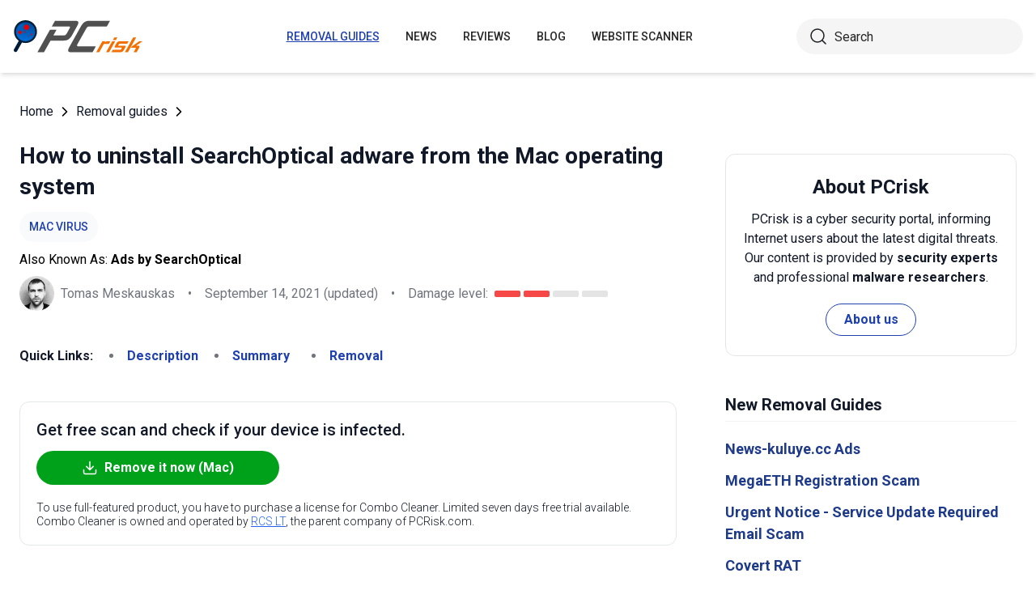

--- FILE ---
content_type: text/html; charset=utf-8
request_url: https://www.pcrisk.com/removal-guides/17085-searchoptical-adware-mac
body_size: 14759
content:
<!DOCTYPE html>
<html lang="en">
<head>
<meta charset="utf-8">
<link href="/templates/joomspirit_70/css/style.min.css" rel="stylesheet">
<meta content="IE=edge" http-equiv="X-UA-Compatible">
<meta content="width=device-width,initial-scale=1" name="viewport">
<link rel="apple-touch-icon" sizes="180x180" href="/apple-touch-icon.png">
<link rel="icon" type="image/png" sizes="32x32" href="/favicon-32x32.png">
<link rel="icon" type="image/png" sizes="16x16" href="/favicon-16x16.png">
<link rel="mask-icon" href="/safari-pinned-tab.svg" color="#e1762e">
<link rel="shortcut icon" href="/favicon.ico" type="image/x-icon" />
<link rel="preconnect" href="https://pcriskweb.disqus.com/embed.js">
<meta name="msapplication-TileColor" content="#2b5797">
<meta name="theme-color" content="#ffffff">
  <base href="https://www.pcrisk.com/removal-guides/17085-searchoptical-adware-mac" />
  <meta http-equiv="content-type" content="text/html; charset=utf-8" />
  <meta name="robots" content="index, follow" />
  <title>SearchOptical Adware (Mac) - Removal steps, and macOS cleanup (updated)</title>
  <link href="https://www.pcrisk.com/removal-guides/17085-searchoptical-adware-mac" rel="canonical"  />
  <script type="application/ld+json">{"@context":"https://schema.org","@type":"Article","mainEntityOfPage":{"@type":"WebPage","@id":"https://www.pcrisk.com/removal-guides/17085-searchoptical-adware-mac"},"headline":"SearchOptical Adware (Mac)","image":"https://www.pcrisk.com/images/stories/screenshots202002/searchoptical-adware-homepage.jpg","datePublished":"2020-02-18T14:53-06:00","dateModified":"2021-09-14T06:23-06:00","author":{"@type":"Person","name":"Tomas Meskauskas","image":"https://www.pcrisk.com/images/tomas-meskauskas-150.png","url":"https://www.pcrisk.com/tomas-meskauskas","sameAs":["https://twitter.com/pcrisk","https://www.linkedin.com/in/tomas-meskauskas-96a25325"]},"publisher":{"@type":"Organization","name":"PCrisk","logo":{"@type":"ImageObject","url":"https://www.pcrisk.com/images/logos/pcrisk_logo_n.png"}}}</script>
  <meta property="og:title" content="SearchOptical Adware (Mac)">
  <meta property="og:image" content="https://www.pcrisk.com/images/stories/screenshots202002/searchoptical-adware-homepage.jpg">
  <meta property="og:type" content="article">
  <meta property="og:url" content="https://www.pcrisk.com/removal-guides/17085-searchoptical-adware-mac">
  <meta name="twitter:card" content="summary_large_image">
  <meta name="twitter:title" content="SearchOptical Adware (Mac)">
  <meta name="twitter:image" content="https://www.pcrisk.com/images/stories/screenshots202002/searchoptical-adware-homepage.jpg">

<!--[if lt IE 9]>
	<script src="https://cdnjs.cloudflare.com/ajax/libs/html5shiv/3.7.3/html5shiv.js"></script>
<![endif]-->
<!-- Google tag (gtag.js) -->
<script async src="https://www.googletagmanager.com/gtag/js?id=G-YCLYPKPDBV"></script>
<script>
  window.dataLayer = window.dataLayer || [];
  function gtag(){dataLayer.push(arguments);}
  gtag('js', new Date());

  gtag('config', 'G-YCLYPKPDBV');
</script>
</head>
<body>
    <div class="relative flex min-h-screen flex-col overflow-hidden">
		<header class="flex h-[72px] items-center shadow-md xl:h-[90px]">
		  <div class="mx-auto flex w-full max-w-[1440px] items-center justify-normal space-x-10 px-4 lg:justify-between xl:space-x-0 2xl:justify-start">
    						<a href="/" class="mr-auto shrink-0 lg:mr-0 xl:mr-[57px]"><img loading="lazy" src="/templates/joomspirit_70/images/v2/logo.svg" alt="PCrisk.com" class="h-auto w-[121px] object-contain sm:w-24 xl:w-40" width="160" height="46"></a>			
    		    <nav id="header-nav" class="fixed right-0 top-0 z-20 h-screen w-full max-w-[320px] translate-x-full overflow-auto grow bg-blue-800 transition-transform duration-500 ease-out lg:static lg:h-auto lg:w-auto lg:max-w-none lg:translate-x-0 lg:bg-transparent xl:mr-auto [&.active-menu]:translate-x-0">
									<div class="relative w-full">					
					<ul class="flex w-full flex-col items-center justify-center lg:space-x-8 max-lg:space-y-5 pt-20 lg:w-auto lg:flex-row lg:pt-0"><li><a href="/removal-guides" class="menu-link text-base font-medium uppercase leading-tight text-white transition-colors hover:underline lg:text-sm lg:text-neutral-800 lg:hover:text-blue-800 lg:hover:no-underline lg:[&.current-page]:text-blue-800 [&.current-page]:underline current-page">Removal guides</a></li><li><a href="/internet-threat-news" class="menu-link text-base font-medium uppercase leading-tight text-white transition-colors hover:underline lg:text-sm lg:text-neutral-800 lg:hover:text-blue-800 lg:hover:no-underline lg:[&.current-page]:text-blue-800 [&.current-page]:underline ">News</a></li><li><a href="/reviews" class="menu-link text-base font-medium uppercase leading-tight text-white transition-colors hover:underline lg:text-sm lg:text-neutral-800 lg:hover:text-blue-800 lg:hover:no-underline lg:[&.current-page]:text-blue-800 [&.current-page]:underline ">Reviews</a></li><li><a href="https://www.pcrisk.com/blog" class="menu-link text-base font-medium uppercase leading-tight text-white transition-colors hover:underline lg:text-sm lg:text-neutral-800 lg:hover:text-blue-800 lg:hover:no-underline lg:[&.current-page]:text-blue-800 [&.current-page]:underline ">Blog</a></li><li><a href="https://scanner.pcrisk.com" class="menu-link text-base font-medium uppercase leading-tight text-white transition-colors hover:underline lg:text-sm lg:text-neutral-800 lg:hover:text-blue-800 lg:hover:no-underline lg:[&.current-page]:text-blue-800 [&.current-page]:underline ">Website Scanner</a></li><li class="lg:hidden"><a href="/about-us" class="menu-link text-base font-medium uppercase leading-tight text-white transition-colors hover:underline lg:text-sm lg:text-neutral-800 lg:hover:text-blue-800 lg:hover:no-underline lg:[&.current-page]:text-blue-800 [&.current-page]:underline ">About us</a></li><li class="lg:hidden"><a href="/contact-us" class="menu-link text-base font-medium uppercase leading-tight text-white transition-colors hover:underline lg:text-sm lg:text-neutral-800 lg:hover:text-blue-800 lg:hover:no-underline lg:[&.current-page]:text-blue-800 [&.current-page]:underline ">Contact us</a></li></ul>					        <div role="button" aria-label="Close menu" id="close-menu" class="group absolute right-3.5 top-3 hidden max-lg:[&.is-active]:block">
          					<div class="relative flex h-[50px] w-[40px] transform items-center justify-center overflow-hidden">
            <div id="burger-inner" class="flex h-[21px] w-[27px] origin-center transform flex-col justify-between overflow-hidden transition-all duration-300">
              <div id="burger-cross" class="absolute top-2.5 flex w-12 translate-x-0 transform items-center justify-between transition-all duration-500 [&>*:nth-child(1)]:rotate-45 [&>*:nth-child(2)]:-rotate-45">
                <div class="absolute h-[2px] w-7 rotate-0 transform rounded-2xl bg-white transition-all delay-300 duration-500"></div>
                <div class="absolute h-[2px] w-7 -rotate-0 transform rounded-2xl bg-white transition-all delay-300 duration-500"></div>
              </div>
            </div>
          </div>
        </div>
				</div>
				<div class="flex items-center justify-center space-x-2 sm:hidden">
        <form action="/index.php" method="post" id="search-form-mobile" class="absolute right-0 top-[72px] z-10 mx-auto mt-6 hidden h-11 w-full items-center space-x-2 border bg-neutral-100 px-3.5 transition focus-within:border-blue-800 max-sm:static max-sm:flex max-sm:w-[80%] max-sm:rounded-[40px] sm:mt-0 xl:static xl:flex xl:w-[280px] xl:rounded-[40px] xl:border-transparent">
          <button name="submitbutton" class="size-6 shrink-0" type="submit">
            <img src="/templates/joomspirit_70/images/v2/search.svg" alt="Search">
          </button>
          <input name="searchword" class="h-full w-full bg-transparent leading-normal text-neutral-800 placeholder:text-neutral-800 focus:outline-none" placeholder="Search">
			<input type="hidden" name="task" value="search">
			<input type="hidden" name="option" value="com_search">
			<input type="hidden" name="Itemid" value="57">
        </form>
      </div>
			
    			</nav>
    <div class="sm:flex items-center justify-center space-x-2 xl:w-[288px] md:w-[24px] hidden">
      <button id="open-search" class="hidden size-6 sm:max-xl:block" type="button">
        <img src="/templates/joomspirit_70/images/v2/search.svg" alt="Open search" width="24" height="24">
      </button>
      <form action="/index.php" method="post" id="search-form" class="absolute right-0 top-[72px] z-10 mx-auto mt-6 hidden h-11 w-full items-center space-x-2 border bg-neutral-100 px-3.5 transition focus-within:border-blue-800 max-sm:static max-sm:flex max-sm:w-[80%] max-sm:rounded-[40px] sm:mt-0 xl:static xl:flex xl:w-[280px] xl:rounded-[40px] xl:border-transparent">
        <button name="submitbutton" class="size-6 shrink-0" type="submit">
          <img src="/templates/joomspirit_70/images/v2/search.svg" alt="Search" width="24" height="24">
        </button>
        <input name="searchword" class="h-full w-full bg-transparent leading-normal text-neutral-800 placeholder:text-neutral-800 focus:outline-none" placeholder="Search">
			<input type="hidden" name="task" value="search">
			<input type="hidden" name="option" value="com_search">
			<input type="hidden" name="Itemid" value="57">
      </form>
    </div>
    <div role="button" aria-label="Open menu" id="burger-button" class="group relative block lg:hidden">
      <div class="relative flex h-[50px] w-[40px] transform items-center justify-center overflow-hidden">
        <div id="burger-inner" class="flex h-[21px] w-[27px] origin-center transform flex-col justify-between overflow-hidden transition-all duration-300">
          <div class="h-[2px] w-full origin-left transform rounded-2xl bg-neutral-800 transition-all duration-300"></div>
          <div class="h-[2px] w-full transform rounded-2xl bg-neutral-800 transition-all delay-75 duration-300"></div>
          <div class="h-[2px] w-full origin-left transform rounded-2xl bg-neutral-800 transition-all delay-150 duration-300"></div>
        </div>
      </div>
    </div>
		</div>
		</header>
				
			
		<main class="container grow pb-[60px] pt-5 sm:pb-20 xl:pb-[120px]">
						<div class="mb-6 pt-4 items-center space-x-2 hidden lg:flex">
								<a href="https://www.pcrisk.com/" class="leading-normal text-gray-900 transition-colors hover:text-blue-800">Home</a> <svg class="size-3 rotate-180"><use href="/templates/joomspirit_70/images/v2/sprites/sprite.svg#icon-arrow"></use></svg> <a href="/removal-guides" class="leading-normal text-gray-900 transition-colors hover:text-blue-800">Removal guides</a> <svg class="size-3 rotate-180"><use href="/templates/joomspirit_70/images/v2/sprites/sprite.svg#icon-arrow"></use></svg> 			
			</div>
				
					
				
				<div class="flex flex-col max-sm:space-y-[60px] max-xl:sm:space-y-20 xl:flex-row space-x-0 xl:space-x-[60px]">
								<div id="main_component" class="w-full grow mb-10 xl:max-w-[812px] xxl:max-w-[980px]">

						
						




	
	
	









<div class="mb-10">
			
												<h1 class="mb-3 text-2xl font-bold leading-snug text-gray-900 xl:text-3xl">
							
			How to uninstall SearchOptical adware from the Mac operating system			</h1>
			            <a class="mb-2.5 inline-flex py-2 items-center rounded-full bg-gray-50 px-3 text-center text-sm font-medium uppercase leading-normal text-blue-800" href="/common-types-of-computer-infections#mac-specific-malware">Mac Virus</a>              
            <p class="mb-2">Also Known As: <span class="font-bold">Ads by SearchOptical</span></p>            
                          
              <div class="flex flex-col sm:flex-row sm:flex-wrap sm:items-center sm:space-x-4">
              
              
								<div class="flex items-center space-x-2 prose-a:underline"><picture><img src="/images/team/tm-c70.png" alt="Tomas Meskauskas" class="size-[43px]"></picture><a title="Tomas Meskauskas" rel="author" href="https://www.pcrisk.com/tomas-meskauskas" class="leading-normal text-gray-900/60">Tomas Meskauskas</a></div>				                
								<span class="hidden text-gray-900/60 sm:block">•</span><p class="leading-normal text-gray-900/60 max-sm:mt-3"><time datetime="2021-09-14T06:23-06:00">September 14, 2021</time> (updated)</p>
				                
                                
					<span class="hidden text-gray-900/60 md:block">•</span><div class="flex items-center space-x-2 max-md:mt-3"><p class="leading-normal text-gray-900/60">Damage level: </p><div class="flex space-x-1"><span class="h-2 w-8 rounded-sm bg-[#F74848]"></span><span class="h-2 w-8 rounded-sm bg-[#F74848]"></span><span class="h-2 w-8 rounded-sm bg-[#E4E4E4]"></span><span class="h-2 w-8 rounded-sm bg-[#E4E4E4]"></span></div></div>
                
                                
              </div>
              
              </div>





<nav><span class="inline-flex mr-5 font-bold text-gray-900 leading-loose">Quick Links:</span><ul class="mb-10 inline-flex flex-wrap leading-loose list-disc list-inside"><li class="mr-5 text-gray-900/60 min-w-[100px]"><a href="#a1" class="font-bold text-blue-800 transition-colors hover:text-blue-500">Description</a></li><li class="mr-5 text-gray-900/60 min-w-[100px]"><a href="#threat-summary" class="font-bold text-blue-800 transition-colors hover:text-blue-500">Summary</a></li><li class="mr-5 text-gray-900/60 min-w-[100px]"><a href="#quicksol" class="font-bold text-blue-800 transition-colors hover:text-blue-500">Removal</a></li></ul></nav><div class="mb-10 rounded-xl border border-gray-200 p-5"><p class="mb-3 text-xl font-medium text-gray-900">Get free scan and check if your device is infected.</p><a href="/download-combo-cleaner" onclick="gtag('event', 'Article Btn Top Mac', {'event_category' : 'download','event_label' : 'Ads by SearchOptical'});" class="group flex w-full max-w-[300px] items-center justify-center mb-5 space-x-2 rounded-full border border-transparent bg-[#00A11A] px-5 py-2 font-bold leading-normal text-white transition-colors hover:border-green-700 hover:bg-white hover:text-green-700"><svg class="size-5 shrink-0 text-white group-hover:text-[#00A11A]"><use href="/templates/joomspirit_70/images/v2/sprites/sprite.svg#icon-download"></use></svg><span>Remove it now (Mac)</span></a><p class="text-sm font-light leading-tight text-gray-900">To use full-featured product, you have to purchase a license for Combo Cleaner. Limited seven days free trial available. Combo Cleaner is owned and operated by <a href="https://www.pcrisk.com/about-us" title="Read more about us" class="text-blue-600 underline hover:text-blue-500">RCS LT</a>, the parent company of PCRisk.com.</p></div> 
<div class="prose mb-[60px] max-w-none prose-h2:border-b prose-h2:pb-2 prose-h2:text-[30px] prose-h4:text-lg prose-a:text-blue-600 prose-a:underline prose-tr:border-b-0">
 
<p></p>
<h3><span id="a1">What is SearchOptical?</span></h3>
<p>Part of the <a href="/removal-guides/16328-adload-malware-mac" target="_self">AdLoad adware family</a>, SearchOptical is a rogue application that operates by running intrusive advertisement campaigns (i.e. it delivers various undesirable and even harmful ads). Additionally, it shares traits with browser hijackers including modification of browser settings and promotion of fake search engines.</p>
<p>Most apps within the this classification (adware and browser hijackers) possess data tracking capabilities, which are employed to monitor users' browsing activity. SearchOptical often infiltrates systems via bogus Adobe Flash player updates, which are typically spread through scams such as "<a href="/removal-guides/16866-latest-version-of-adobe-flash-player-pop-up-scam-mac" target="_self">Latest version of Adobe Flash Player</a>" and other dubious proliferation methods.</p>
<p>Therefore, it is also classed as a Potentially Unwanted Application (PUA). Note that fake software updaters are often used to proliferate PUAs and malware (e.g. <a href="/common-types-of-computer-infections#ransomware" target="_self">ransomware</a>, <a href="/common-types-of-computer-infections#trojan" target="_self">trojans</a>, etc.).</p>

<p><img loading="lazy" style="margin: 10px auto; display: block;" alt="SearchOptical adware" src="/images/stories/screenshots202002/searchoptical-adware-homepage.jpg" height="619" width="790" /></p>
<p>Adware-type applications deliver intrusive ads including pop-ups, banners, coupons, surveys and so on. These ads are more than just a minor annoyance, they significantly diminish the browsing experience (limiting browsing speed and website visibility). Furthermore, when clicked, they redirect to untrusted/rogue, compromised, deceptive/scam and malicious pages.</p>
<p>Intrusive advertisements can also be triggered (when clicked) to execute scripts designed to stealthily download/install software (e.g. PUAs). As mentioned, SearchOptical has qualities of browser hijackers. Apps of this type assign the addresses of their fake search engines as the homepage, default search engine and new tab/window URLs.</p>
<p>Therefore, each search query typed into the URL bar and each new tab/window opened redirects to the bogus search engine. These fake search engines are seldom able to provide unique results, and so usually redirect to Google, <a href="/removal-guides/8835-search-yahoo-com-redirect" target="_self">Yahoo</a>, <a href="/removal-guides/9633-bing-com-redirect" target="_self">Bing</a> or other genuine search engines.</p>
<p>Furthermore, any changes users attempt to make to their browsers are automatically reset (if access to settings is allowed at all). Therefore, it is necessary to remove the hijacker to recover the affected browser.</p>
<p>All PUAs (adware, browser hijackers and others) can monitor browsing activity (browsing and search engine histories) and collect users' personal information (IP addresses, geolocations and other details). The data is then shared with third parties (potentially, cyber criminals) seeking to misuse it for profit.</p>
<p>In summary, PUAs can cause browser/system infiltration and infections, lead to serious privacy issues, financial loss and even identity theft. To protect device integrity and user safety, remove all suspicious applications and browser extensions/plug-ins without delay.</p>
<table id="threat-summary" class="threat_properties_table"><caption>Threat Summary:</caption>
<tbody>
<tr>
<td class="threat_table_property_key"><strong>Name</strong></td>
<td class="threat_table_property_value">Ads by SearchOptical</td>
</tr>
<tr>
<td class="threat_table_property_key"><strong>Threat Type</strong></td>
<td class="threat_table_property_value">Adware, Mac malware, Mac virus.</td>
</tr>
<tr>
<td class="threat_table_property_key"><strong>Detection Names</strong></td>
<td class="threat_table_property_value">Avast (MacOS:Adload-AD [Trj]), BitDefender (Gen:Variant.Adware.MAC.AdLoad.1), ESET-NOD32 (A Variant Of OSX/TrojanDownloader.Adloa), Kaspersky (Not-a-virus:HEUR:AdWare.OSX.Cimpli.k), Full List (<a href="https://www.virustotal.com/gui/file/bab7f8fb99d47a37c80b68e33254baef1b67584aa848d853b3b0cf9f34d4e8d6/detection" target="_self">VirusTotal</a>)</td>
</tr>
<tr>
<td class="threat_table_property_key"><strong>Symptoms</strong></td>
<td class="threat_table_property_value">Your Mac becomes slower than normal, you see unwanted pop-up ads, you are redirected to dubious websites.</td>
</tr>
<tr>
<td class="threat_table_property_key"><strong>Distribution methods</strong></td>
<td class="threat_table_property_value">Deceptive pop-up ads, free software installers (bundling), fake Flash Player installers, torrent file downloads.</td>
</tr>
<tr>
<td class="threat_table_property_key"><strong>Damage</strong></td>
<td class="threat_table_property_value">Internet browser tracking (potential privacy issues), display of unwanted ads, redirects to dubious websites, loss of private information.</td>
</tr>
<tr>
<td class="threat_table_property_key">
<strong>Malware Removal (Mac)</strong></td>
<td class="threat_table_property_value">
<p>To eliminate possible malware infections, scan your Mac with legitimate antivirus software. Our security researchers recommend using Combo Cleaner.</p>                    
                    <a onclick="gtag('event', 'Table Btn Mac', {'event_category' : 'download','event_label' : 'Ads by SearchOptical'});" href="/download-combo-cleaner" class="my-7 flex w-full max-w-[375px] flex-wrap items-center justify-center space-x-2 rounded-full bg-[#00A11A] px-5 py-2 text-sm text-center font-bold leading-normal !text-white !no-underline transition-colors hover:bg-green-700/100 sm:text-base">
                        <svg class="size-5 shrink-0 text-white">
                          <use href="/templates/joomspirit_70/images/v2/sprites/sprite.svg#icon-download"></use>
                        </svg>
                        <span>Download Combo Cleaner for Mac</span>
                      </a>
<p class="text-sm">To use full-featured product, you have to purchase a license for Combo Cleaner. Limited seven days free trial available. Combo Cleaner is owned and operated by <a href="https://www.pcrisk.com/about-us" title="Read more about us">RCS LT</a>, the parent company of PCRisk.com.</p></td>
</tr>
</tbody>
</table>
<p></p>
<p><a href="/removal-guides/17080-nettoolboxsearch-adware-mac" target="_self">NetToolboxSearch</a>, <a href="/removal-guides/17044-systemspot-adware-mac" target="_self">SystemSpot</a>, <a href="/removal-guides/17079-virtualtoolboxsearch-adware-mac" target="_self">VirtualToolboxSearch</a>, and <a href="/removal-guides/17064-panelstart-adware-mac" target="_self">PanelStart </a>are examples of other adware programs. In general, PUAs tend to seem legitimate and tempt users to install with offers of "useful" functions, however, these features rarely work as promised and, in most cases, are nonoperational.</p>
<p>Therefore, not only are unwanted apps useless but they can also cause serious problems. The only purpose of PUAs is to generate revenue for the developers - they deliver intrusive ad campaigns, cause redirects to untrusted and malicious sites, hijack browsers and track/collect sensitive data.</p>
<h3>How did SearchOptical install on my computer?</h3>
<p>As well as proliferating through fake Flash Player updaters, PUAs can be downloaded/installed together with other software. This deceptive marketing technique of packing normal products with unwanted or malicious content is called "bundling".</p>
<p>Rushing download/installation processes (e.g. ignoring terms, skipping steps, using pre-set options, etc.) endangers devices with potential infiltration and infections. Some PUAs have "official" download web pages. Intrusive ads also proliferate these applications. Once clicked, they can execute scripts to download/install PUAs without users' consent.</p>
<h3>How to avoid installation of potentially unwanted applications</h3>
<p>All products should be researched to verify their legitimacy, prior to download/installation. Use official and verified download sources, as opposed to Peer-to-Peer sharing networks, free file-hosting websites and other third party downloaders.</p>
<p>When downloading/installing, read the terms, explore all available options, use the "Custom/Advanced" settings and opt-out of additional apps, tools, functions and so on. Programs should be updated with tools/functions provided by genuine developers.</p>
<p>Intrusive advertisements usually seem legitimate and harmless, however, they often redirect to highly dubious web pages (e.g. gambling, pornography, adult-dating and others). If you encounter these ads/redirects, check the system and immediately eliminate all dubious applications and browser extensions/plug-ins.</p>
<p>If your computer is already infected with SearchOptical, we recommend running a scan with 
<a href="/download-combo-cleaner" onclick="gtag('event', 'Remover Content Link Mac', {'event_category' : 'download','event_label' : 'Ads by SearchOptical'});">Combo Cleaner Antivirus for macOS</a> to automatically eliminate this adware.</p>
<p>Files related to SearchOptical adware that need to be removed:</p>
<ul>
<li><strong>~/Library/Application Support/com.SearchOptical/SearchOptical</strong></li>
<li><strong>~/Library/Application Support/com.SearchOpticalDaemon/SearchOptical</strong></li>
<li><strong>~/Library/LaunchAgents/com.SearchOptical.plist</strong></li>
<li><strong>~/Library/LaunchDaemons/com.SearchOpticalDaemon.plist</strong></li>
</ul>
<p><strong>IMPORTANT NOTE!</strong> Rogue setups/apps that promote SearchOptical adware are designed to create a new device profile. Therefore, before taking any further removal steps, perform these actions:</p>
<p>1) Click the "<strong>Preferences</strong>" icon in the menu bar and select "<strong>Profiles</strong>".</p>
<p><img loading="lazy" style="margin-top: 10px; margin-bottom: 10px;" alt="SearchOptical preferences step 1" src="/images/stories/screenshots201803/weknowac-step1.jpg" height="584" width="790" /></p>
<p>2) Select the "<strong>SearchOptical</strong>" profile and delete it.</p>
<p><img loading="lazy" style="margin-top: 10px; margin-bottom: 10px;" alt="SearchOptical preferences step 2" src="/images/stories/screenshots201803/weknowac-step2.jpg" height="552" width="790" /></p>
<p>3) Perform a full system scan with <a href="/reviews/antivirus/33376-combo-cleaner-review" target="_self">Combo Cleaner anti-virus suite</a>.</p>
<p>After performing these actions, you can proceed with further removal steps for this adware.</p>
<p style="text-align: center;">
<h3 id="quicksol">Instant automatic Mac malware removal:</h3>
<p>Manual threat removal might be a lengthy and complicated process that requires advanced IT skills. Combo Cleaner is a professional automatic malware removal tool that is recommended to get rid of Mac malware. Download it by clicking the button below:</p>
<a onclick="gtag('event', 'main button Mac', {'event_category' : 'download','event_label' : 'Ads by SearchOptical'});" href="/download-combo-cleaner" class="my-7 flex w-full max-w-[375px] flex-wrap text-center items-center justify-center space-x-2 space-y-1 rounded-full bg-[#00A11A] px-5 py-2 text-sm font-bold !text-white !no-underline transition-colors hover:bg-green-700/100 sm:text-base">
                <svg class="size-5 shrink-0 text-white">
                  <use href="/templates/joomspirit_70/images/v2/sprites/sprite.svg#icon-download"></use>
                </svg>
                <span>DOWNLOAD Combo Cleaner for Mac</span>
              </a>
              <p class="text-sm">By downloading any software listed on this website you agree to our <a href="/privacy-policy">Privacy Policy</a> and <a href="/terms-of-use">Terms of Use</a>. To use full-featured product, you have to purchase a license for Combo Cleaner. Limited seven days free trial available. Combo Cleaner is owned and operated by <a href="https://www.pcrisk.com/about-us" title="Read more about RCS LT">RCS LT</a>, the parent company of PCRisk.com.</p></p>
<p><strong><span style="font-size: 1.3em;">Quick menu:</span></strong></p>
<ul id="quickul">
<li><a href="#a1" target="_self">What is SearchOptical?</a></li>
<li>STEP 1. <a href="#a2" target="_self">Remove SearchOptical related files and folders from OSX.</a></li>
<li>STEP 2. <a href="#a3" target="_self">Remove SearchOptical ads from Safari.</a></li>
<li>STEP 3. <a href="#a4" target="_self">Remove SearchOptical adware from Google Chrome.</a></li>
<li>STEP 4. <a href="#a5" target="_self">Remove SearchOptical ads from Mozilla Firefox.</a></li>
</ul>
<p>Video showing how to remove adware and browser hijackers from a Mac computer:<br />

			<div class="embed-container"><iframe title="Video" loading="lazy" src="https://www.youtube.com/embed/dkDQ8fxQ32g?rel=0&amp;fs=1&amp;wmode=transparent" frameborder="0" allowfullscreen></iframe></div></p>
<h3 style="text-align: center;">SearchOptical adware removal:</h3>
<p>Remove SearchOptical-related potentially unwanted applications from your "<strong>Applications</strong>" folder:</p>
<p><img loading="lazy" style="margin: 10px auto; display: block;" alt="mac browser hijacker removal from applications folder" src="/images/stories/mac-test/mac-adware-removal-applications.jpg" height="436" width="790" /></p>
<p>Click the <strong>Finder icon.</strong> In the Finder window, select "<strong>Applications</strong>". In the applications folder, look for "<strong>MPlayerX</strong>","<strong>NicePlayer</strong>", or other suspicious applications and drag them to the Trash. After removing the potentially unwanted application(s) that cause online ads, scan your Mac for any remaining unwanted components.</p>
<p style="text-align: center;">
<div class="border border-gray-200 bg-gray-100 rounded px-2  mb-5 mt-5">
<p class="text-center"><a onclick="gtag('event', 'middle button Mac', {'event_category' : 'download','event_label' : 'Ads by SearchOptical'});" href="/download-combo-cleaner" class="my-5 inline-flex w-full max-w-[375px] flex-wrap text-center items-center justify-center space-x-2 space-y-1 rounded-full bg-[#00A11A] px-5 py-2 text-sm font-bold !text-white !no-underline transition-colors hover:bg-green-700/100 sm:text-base">
                <svg class="size-5 shrink-0 text-white">
                  <use href="/templates/joomspirit_70/images/v2/sprites/sprite.svg#icon-download"></use>
                </svg>
                <span class="leading-tight">DOWNLOAD remover for Mac malware infections</span>
              </a>
</p>
<p class="text-sm mb-7 leading-tight">Combo Cleaner checks if your computer is infected with malware. To use full-featured product, you have to purchase a license for Combo Cleaner. Limited seven days free trial available. Combo Cleaner is owned and operated by <a href="https://www.pcrisk.com/about-us" title="Read more about RCS LT">RCS LT</a>, the parent company of PCRisk.com.</p>
</div></p>
<p><h2 id="a2" style="text-align: center;">Remove adware-related files and folders</h2>
<p><img loading="lazy" style="margin: 10px auto; display: block;" alt="Mac Go To Folder step" src="/images/stories/mac-manual-removal-2022/mac-go-to-folder.jpg" height="563" width="790" /></p>
<p>Click the <strong>Finder</strong> icon, from the menu bar. Choose <strong>Go</strong>, and click <strong>Go to Folder...</strong></p>
<p><img loading="lazy" style="margin-top: 10px; margin-bottom: 10px; margin-right: 5px; vertical-align: middle;" alt="Mac removing related files and folders - step 1" src="/images/stories/mac-manual-removal-2022/mac-step-1.png" height="60" width="60" /><strong>Check for adware generated files in the /Library/LaunchAgents/ folder:</strong></p>
<p><img loading="lazy" style="margin: 10px auto; display: block;" alt="Mac go to /Library/LaunchAgents - step 1" src="/images/stories/mac-manual-removal-2022/mac-launch-agents-1-1.jpg" height="513" width="790" /></p>
<p>In the <strong>Go to Folder...</strong> bar, type: <strong>/Library/LaunchAgents/</strong></p>
<p><img loading="lazy" style="margin: 10px auto; display: block;" alt="Mac go to /Library/LaunchAgents - step 2" src="/images/stories/mac-manual-removal-2022/mac-launch-agents-1-2.jpg" height="513" width="790" /></p>
<p>In the "<strong>LaunchAgents</strong>" folder, look for any recently-added suspicious files and move them to the Trash. Examples of files generated by adware - "<em>installmac.AppRemoval.plist</em>", "<em>myppes.download.plist</em>", "<em>mykotlerino.ltvbit.plist</em>", "<em>kuklorest.update.plist</em>", etc. Adware commonly installs several files with the exact same string.</p>
<p><img loading="lazy" style="margin-top: 10px; margin-bottom: 10px; margin-right: 5px; vertical-align: middle;" alt="Mac removing related files and folders - step 2" src="/images/stories/mac-manual-removal-2022/mac-step-2.png" height="60" width="60" /><strong>Check for adware generated files in the ~/Library/Application Support/ folder:</strong></p>
<p><img loading="lazy" style="margin: 10px auto; display: block;" alt="Mac go to /Library/Application Support - step 1" src="/images/stories/mac-manual-removal-2022/mac-application-support-1.jpg" height="513" width="790" /></p>
<p>In the <strong>Go to Folder...</strong> bar, type: <strong>~/Library/Application Support/</strong></p>
<p><img loading="lazy" style="margin: 10px auto; display: block;" alt="Mac go to /Library/Application Support - step 2" src="/images/stories/mac-manual-removal-2022/mac-application-support-2.jpg" height="513" width="790" /></p>
<p>In the "<strong>Application Support</strong>" folder, look for any recently-added suspicious folders. For example, "<strong>MplayerX</strong>" or "<strong>NicePlayer</strong>", and move these folders to the Trash.</p>
<p><img loading="lazy" style="margin-top: 10px; margin-bottom: 10px; margin-right: 5px; vertical-align: middle;" alt="Mac removing related files and folders - step 3" src="/images/stories/mac-manual-removal-2022/mac-step-3.png" height="60" width="60" /><strong>Check for adware generated files in the ~/Library/LaunchAgents/ folder:</strong></p>
<p><img loading="lazy" style="margin: 10px auto; display: block;" alt="Mac go to ~/Library/LaunchAgents - step 1" src="/images/stories/mac-manual-removal-2022/mac-launch-agents-2-1.jpg" height="513" width="790" /></p>
<p>In the <strong>Go to Folder...</strong> bar, type: <strong>~/Library/LaunchAgents/</strong></p>
<p><img loading="lazy" style="margin: 10px auto; display: block;" alt="Mac go to ~/Library/LaunchAgents - step 2" src="/images/stories/mac-manual-removal-2022/mac-launch-agents-2-2.jpg" height="513" width="790" /></p>
<p>In the "<strong>LaunchAgents</strong>" folder, look for any recently-added suspicious files and move them to the Trash. Examples of files generated by adware - "<em>installmac.AppRemoval.plist</em>", "<em>myppes.download.plist</em>", "<em>mykotlerino.ltvbit.plist</em>", "<em>kuklorest.update.plist</em>", etc. Adware commonly installs several files with the exact same string.</p>
<p><img loading="lazy" style="margin-top: 10px; margin-bottom: 10px; margin-right: 5px; vertical-align: middle;" alt="Mac removing related files and folders - step 4" src="/images/stories/mac-manual-removal-2022/mac-step-4.png" height="60" width="60" /><strong>Check for adware generated files in the /Library/LaunchDaemons/ folder:</strong></p>
<p><img loading="lazy" style="margin: 10px auto; display: block;" alt="Mac go to /Library/LaunchDaemons - step 1" src="/images/stories/mac-manual-removal-2022/mac-launch-daemons-1.jpg" height="513" width="790" /></p>
<p>In the "<strong>Go to Folder...</strong>" bar, type: <strong>/Library/LaunchDaemons/</strong></p>
<p><img loading="lazy" style="margin: 10px auto; display: block;" alt="Mac go to /Library/LaunchDaemons - step 2" src="/images/stories/mac-manual-removal-2022/mac-launch-daemons-2.jpg" height="513" width="790" /></p>
<p>In the "<strong>LaunchDaemons</strong>" folder, look for recently-added suspicious files. For example "<em>com.aoudad.net-preferences.plist</em>", "<em>com.myppes.net-preferences.plist</em>", "<em>com.kuklorest.net-preferences.plist</em>", "<em>com.avickUpd.plist</em>", etc., and move them to the Trash.</p>
<p><img loading="lazy" style="margin-top: 10px; margin-bottom: 10px; margin-right: 5px; vertical-align: middle;" alt="Mac removing malware related files and folders - step 5" src="/images/stories/mac-manual-removal-2022/mac-step-5.png" height="60" width="60" /><strong>Scan your Mac with Combo Cleaner:</strong></p>
<p>If you have followed all the steps correctly, your Mac should be clean of infections. To ensure your system is not infected, run a scan with Combo Cleaner Antivirus. <a href="/download-combo-cleaner" target="_self" onclick="gtag('event', 'Step 5 Mac', {'event_category' : 'download','event_label' : 'Adware'});">Download it HERE</a>. After downloading the file, double click combocleaner.dmg installer. In the opened window, drag and drop the Combo Cleaner icon on top of the Applications icon. Now open your launchpad and click on the Combo Cleaner icon. Wait until Combo Cleaner updates its virus definition database and click the "<strong>Start Combo Scan</strong>" button.</p>
<p><img loading="lazy" style="margin: 10px auto; display: block;" alt="Mac remove malware with Combo Cleaner - step 1" src="/images/stories/mac-manual-removal-2022/mac-combocleaner-1.jpg" height="525" width="790" /></p>
<p>Combo Cleaner will scan your Mac for malware infections. If the antivirus scan displays "no threats found" - this means that you can continue with the removal guide; otherwise, it's recommended to remove any found infections before continuing.</p>
<p><img loading="lazy" style="margin: 10px auto; display: block;" alt="Mac remove malware with Combo Cleaner - step 2" src="/images/stories/mac-manual-removal-2022/mac-combocleaner-2.jpg" height="524" width="790" /></p>
<p>After removing files and folders generated by the adware, continue to remove rogue extensions from your Internet browsers.</p>
<h2 style="text-align: center;">Remove malicious extensions from Internet browsers</h2>
<h2 id="a3"><img loading="lazy" style="margin-top: 10px; margin-bottom: 10px; margin-right: 5px; vertical-align: middle;" alt="Safari icon" src="/images/stories/general/safari-icon.jpg" height="37" width="38" />Remove malicious Safari extensions:</h2>
<p><img loading="lazy" style="margin: 10px auto; display: block;" alt="Removal of malicious extensions in Safari - step 1" src="/images/stories/mac-manual-removal-2022/mac-safari-1.jpg" height="594" width="790" /></p>
<p>Open the Safari browser, from the menu bar, select "<strong>Safari</strong>" and click "<strong>Preferences...</strong>".</p>
<p><img loading="lazy" style="margin: 10px auto; display: block;" alt="Removal of malicious extensions in Safari - step 2" src="/images/stories/mac-manual-removal-2022/mac-safari-2.jpg" height="560" width="790" /></p>
<p>In the preferences window, select "<strong>Extensions</strong>" and look for any recently-installed suspicious extensions. When located, click the "<strong>Uninstall</strong>" button next to it/them. Note that you can safely uninstall all extensions from your Safari browser - none are crucial for regular browser operation.</p>
<ul>
<li>If you continue to have problems with browser redirects and unwanted advertisements - <a href="/how-to-remove-spyware/reset-browser-settings#safari" target="self">Reset Safari</a>.</li>
</ul>
<h2 id="a4"><img loading="lazy" style="margin: 10px; vertical-align: middle;" alt="Google Chrome logo" src="/images/stories/general/chrome-logo.jpg" height="41" width="40" />Remove malicious extensions from Google Chrome:</h2>
<p><img loading="lazy" style="margin: 10px auto; display: block;" alt="Removal of malicious extensions in Google Chrome - step 1" src="/images/stories/mac-manual-removal-2022/mac-chrome-1.jpg" height="599" width="790" /></p>
<p>Click the Chrome menu icon <img loading="lazy" style="margin-top: 10px; margin-bottom: 10px; vertical-align: middle;" alt="Google Chrome menu icon" src="/images/stories/general/google-chrome-menu-icon.jpg" height="34" width="35" /> (at the top right corner of Google Chrome), select "<strong>More Tools</strong>" and click "<strong>Extensions</strong>". Locate all recently-installed suspicious extensions, select these entries and click "<strong>Remove</strong>".</p>
<p><img loading="lazy" style="margin: 10px auto; display: block;" alt="Removal of malicious extensions in Google Chrome - step 2" src="/images/stories/mac-manual-removal-2022/mac-chrome-2.jpg" height="599" width="790" /></p>
<ul>
<li>If you continue to have problems with browser redirects and unwanted advertisements - <a href="/how-to-remove-spyware/reset-browser-settings#chrome" target="self">Reset Google Chrome</a>.</li>
</ul>
<h2 id="a5"><img loading="lazy" style="margin: 10px; vertical-align: middle;" alt="Mozilla Firefox logo" src="/images/stories/general/firefox-logo.jpg" height="40" width="40" />Remove malicious extensions from Mozilla Firefox:</h2>
<p><img loading="lazy" style="margin: 10px auto; display: block;" alt="Removal of malicious extensions in Mozilla Firefox - step 1" src="/images/stories/mac-manual-removal-2022/mac-firefox-1.jpg" height="597" width="790" /></p>
<p>Click the Firefox menu <img loading="lazy" style="margin: 10px auto; vertical-align: middle;" alt="firefox menu icon" src="/images/stories/general/firefox-menu.jpg" height="37" width="35" /> (at the top right corner of the main window) and select "<strong>Add-ons and themes</strong>". Click "<strong>Extensions</strong>", in the opened window locate all recently-installed suspicious extensions, click on the <strong>three dots</strong> and then click "<strong>Remove</strong>".</p>
<p><img loading="lazy" style="margin: 10px auto; display: block;" alt="Removal of malicious extensions in Mozilla Firefox - step 2" src="/images/stories/mac-manual-removal-2022/mac-firefox-2.jpg" height="599" width="790" /></p>
<ul>
<li>If you continue to have problems with browser redirects and unwanted advertisements - <a href="/how-to-remove-spyware/reset-browser-settings#firefox" target="self">Reset Mozilla Firefox</a>.</li>
</ul></p>

<script type="text/javascript">
var disqus_url = 'https://www.pcrisk.com/removal-guides/17085-searchoptical-adware-mac';
var disqus_identifier = '04fd362992_id17085';
var disqus_container_id = 'disqus_thread';
var disqus_shortname = 'pcriskweb';
var disqus_config = function () {
    this.language = 'en';
    this.page.url = 'https://www.pcrisk.com/removal-guides/17085-searchoptical-adware-mac';
    this.page.identifier = '04fd362992_id17085';    
};

function loadComments() {

if (document.getElementById('disqus_thread').style.display === 'block') {
document.getElementById('disqus_thread').style.display='none';
document.getElementById('comments_section_header').innerHTML='<p class="text-center m-0">&#9660; Show Discussion</p>';
document.getElementById('comments_section_header').style.backgroundColor='#cdcdcd';
return;
}

(function() {
if(dsqExist('pcriskweb')==false) {
    var d = document, s = d.createElement('script');
    s.src = 'https://pcriskweb.disqus.com/embed.js';
    s.setAttribute('data-timestamp', +new Date());
    (d.head || d.body).appendChild(s);
    }
    document.getElementById('disqus_thread').style.display='block';
	document.getElementById('comments_section_header').innerHTML='<p class="text-center m-0">&#9650; Hide Discussion</p>';
	document.getElementById('comments_section_header').style.backgroundColor='#e6e6e6';
})();

}

function dsqExist(dsq_shortname) {
    var scripts = document.getElementsByTagName('script');
    for (var i = scripts.length; i--;) {
        if (scripts[i].src=='https://'+dsq_shortname+'.disqus.com/embed.js') { return true;}
    }
    return false;
}
</script>
</div>
						
																	<div class="mb-10 flex items-center space-x-5">
              <p class="text-xl font-bold leading-loose text-gray-900">Share:</p>
              <div class="flex space-x-[14px]">
                <div onclick="shareToFacebook()" class="cursor-pointer flex h-8 items-center space-x-2.5 rounded-md bg-[#0B84EE] px-3 text-center text-sm font-bold leading-tight text-white transition-opacity hover:opacity-70 max-sm:size-10 max-sm:justify-center">
                  <img loading="lazy" width="7" height="14" src="/templates/joomspirit_70/images/v2/fb-sm.svg" alt="facebook">
                  <span class="hidden sm:block">Facebook</span>
                </div>
                <div onclick="shareToX()" class="cursor-pointer flex h-8 items-center space-x-2.5 rounded-md bg-black/100 px-3 text-center text-sm font-bold leading-tight text-white transition-opacity hover:opacity-70 max-sm:size-10 max-sm:justify-center">
                  <img loading="lazy" width="14" height="14" src="/templates/joomspirit_70/images/v2/x-sm.svg" alt="X (Twitter)">
                  <span class="hidden sm:block">X.com</span>
                </div>
                <div onclick="shareToLinkedin()" class="cursor-pointer flex h-8 items-center space-x-2.5 rounded-md bg-[#2878B7] px-3 text-center text-sm font-bold leading-tight text-white transition-opacity hover:opacity-70 max-sm:size-10 max-sm:justify-center">
                  <img loading="lazy" width="14" height="14" src="/templates/joomspirit_70/images/v2/in-sm.svg" alt="linkedin">
                  <span class="hidden sm:block">LinkedIn</span>
                </div>
                <div onclick="writeClipboardText()" class="cursor-pointer flex h-8 items-center space-x-2.5 rounded-md bg-gray-100 px-3 text-center text-sm font-bold leading-tight text-blue-800 transition-opacity hover:opacity-70 max-sm:size-10 max-sm:justify-center">
                  <img loading="lazy" width="14" height="14" src="/templates/joomspirit_70/images/v2/copy-sm.svg" alt="copy link">
                  <span id="clepboardCopyElement" class="hidden sm:block">Copy Link</span>
                </div>
              </div>
<script>
async function writeClipboardText() {
  try {
    await navigator.clipboard.writeText(document.location.href);
    copiedToClipboard();
  } catch (error) {
console.error(error.message);
  }
}
function copiedToClipboard() { try { document.getElementById('clepboardCopyElement').innerHTML = 'Link Copied!'; setTimeout(function(){document.getElementById('clepboardCopyElement').innerHTML = 'Copy Link';}, 3000); } catch (error) { console.error(error.message); } }
function shareToFacebook() { try { window.open("https://www.facebook.com/sharer.php?u="+document.location.href, "_blank", ""); } catch (error) { console.error(error.message); } }
function shareToX() { try { window.open("https://twitter.com/intent/tweet?url="+document.location.href, "_blank", ""); } catch (error) { console.error(error.message); } }
function shareToLinkedin() { try { window.open("https://www.linkedin.com/shareArticle?mini=false&url="+document.location.href, "_blank", ""); } catch (error) { console.error(error.message); } }
</script>
</div>							<div class="mb-[60px] flex flex-col items-start sm:flex-row sm:items-center sm:space-x-5">
              <picture class="shrink-0">
                <a href="/tomas-meskauskas"><img loading="lazy" src="/images/tomas-meskauskas-150.png" alt="Tomas Meskauskas" class="size-[150px] shrink-0 overflow-hidden rounded-2xl max-sm:mb-5" width="150" height="150"></a>
              </picture>
              <div>
                <a href="/tomas-meskauskas"><p class="mb-1 text-xl font-bold leading-tight text-gray-900">Tomas Meskauskas</p></a>
                <p class="font-italic mb-3 italic leading-normal text-gray-900/60">Expert security researcher, professional malware analyst</p>
                <p class="text-sm leading-tight text-gray-900">I am passionate about computer security and technology. I have an experience of over 10 years working in various companies related to computer technical issue solving and Internet security. I have been working as an author and editor for pcrisk.com since 2010. Follow me on Twitter and LinkedIn to stay informed about the latest online security threats.
                </p>
              </div>
            </div>							<div id="article_comments_section" class="mt-10">
<div id="comments_section_header" class="bg-gray-200 px-2 py-2 mb-5 rounded" style="cursor: pointer;" onclick="loadComments()"><p class="text-center m-0">&#9660; Show Discussion</p></div>
<div id="disqus_thread" class="hidden"></div>
</div>
<div class="text-right">
	<a href="#main_component">Back to top</a>
</div>							<div class="block rounded-2xl bg-blue-800 px-5 py-10 mt-10 sm:px-10 xl:hidden">
          <div class="mx-auto flex max-w-[955px] flex-col items-center space-y-4 text-center text-white">
            <p class="text-lg font-semibold leading-tight">PCrisk security portal is brought by a company RCS LT.</p>
            <p class="text-sm leading-tight">Joined forces of security researchers help educate computer users about the latest online security threats. <a class="underline" href="https://www.pcrisk.com/about-us#company">More information about the company RCS LT</a>.</p>
            <p class="text-sm uppercase leading-tight">Our malware removal guides are free. However, if you want to support us you can send us a donation.</p>
            <a target="_blank" href="https://www.paypal.com/donate/?hosted_button_id=95K28MAADYUDG" class="inline-flex h-11 w-[180px] items-center justify-center rounded-full bg-[#F6C656] font-bold uppercase leading-normal text-blue-800 transition-opacity hover:opacity-70">Donate</a>
          </div>
        </div>			
							
				</div>
					
										<aside class="w-full shrink-0 space-y-10 pt-4 xl:w-[360px]">
										<section class="rounded-xl border border-black/10 px-5 py-6"><h2 class="mb-3 text-center text-xl font-bold text-gray-900 sm:text-2xl">About PCrisk</h2><p class="mb-5 text-center text-base leading-normal text-gray-900">PCrisk is a cyber security portal, informing Internet users about the latest digital threats. Our content is provided by <strong>security experts</strong> and professional <strong>malware researchers</strong>.</p><div class="flex justify-center"><a href="https://www.pcrisk.com/about-us" class="flex h-10 w-28 items-center justify-center rounded-full border border-blue-800 text-base font-bold leading-normal text-blue-800 transition-colors hover:bg-blue-800 hover:text-white">About us</a></div></section>							
	
<section>
<h2 class="mb-5 w-full border-b border-black/5 text-xl font-bold leading-loose text-gray-900">New Removal Guides</h2>
<ol>
	<li>
		<a class="font-bold leading-normal text-blue-900 no-underline transition-colors hover:text-blue-500" href="/removal-guides/34797-news-kuluye-cc-ads">
			News-kuluye.cc Ads</a>
	</li>
	<li>
		<a class="font-bold leading-normal text-blue-900 no-underline transition-colors hover:text-blue-500" href="/removal-guides/34796-megaeth-registration-scam">
			MegaETH Registration Scam</a>
	</li>
	<li>
		<a class="font-bold leading-normal text-blue-900 no-underline transition-colors hover:text-blue-500" href="/removal-guides/34795-urgent-notice-service-update-required-email-scam">
			Urgent Notice - Service Update Required Email Scam</a>
	</li>
	<li>
		<a class="font-bold leading-normal text-blue-900 no-underline transition-colors hover:text-blue-500" href="/removal-guides/34794-covert-rat">
			Covert RAT</a>
	</li>
	<li>
		<a class="font-bold leading-normal text-blue-900 no-underline transition-colors hover:text-blue-500" href="/removal-guides/34793-cupsey-airdrop-scam">
			Cupsey Airdrop Scam</a>
	</li>
	<li>
		<a class="font-bold leading-normal text-blue-900 no-underline transition-colors hover:text-blue-500" href="/removal-guides/34792-maintenance-to-improve-server-performance-email-scam">
			Maintenance To Improve Server Performance Email Scam</a>
	</li>
</ol>
</section>
	
							<section class="rounded-xl border border-black/10 px-5 py-6">
											<h2 class="mb-3 text-center text-xl font-bold text-gray-900 sm:text-2xl">Malware activity</h2>
											<p class="text-center text-base text-gray-900">Global malware activity level today:</p>
<a title="Virus activity level - more info" href="/global-threat-level">
<div class="w-full">
<div class="mb-1 flex -translate-x-10 justify-center text-center text-xs font-bold uppercase leading-tight text-blue-800">Medium</div>
<div class="h-4 w-full rounded-xl bg-black/5">
<div class="h-full w-[46%] rounded-xl bg-[#C8D9F2]"></div>
</div>
</div>
</a>
<p class="text-center text-sm text-black text-opacity-60">Increased attack rate of infections detected within the last 24 hours.</p>              </section>							

<section>
 <h2 class="mb-5 w-full border-b border-black/5 text-xl font-bold leading-loose text-gray-900">Top Removal Guides</h2>
 <ul class="space-y-5">
  	
	<li class="flex items-start space-x-5">
	  <div class="shrink-0 text-5xl font-bold leading-10 text-blue-900/10">01</div>
	  <div>
		<a href="/removal-guides/34452-american-express-your-account-is-temporarily-limited-email-scam">
		  <h3 class="mb-2 font-bold leading-normal text-blue-900 transition-colors hover:text-blue-500">American Express - Your Account Is Temporarily Limited Email Scam</h3>
		</a>
		<div class="flex items-center space-x-3">
				  <span class="text-xs leading-tight text-blue-900 sm:text-sm">Phishing/Scam</span>
		  <span class="text-blue-800">•</span>
		  <span class="text-xs leading-tight text-blue-900 sm:text-sm">November 28, 2025</span>
		</div>
	  </div>
	</li>
	 	
	<li class="flex items-start space-x-5">
	  <div class="shrink-0 text-5xl font-bold leading-10 text-blue-900/10">02</div>
	  <div>
		<a href="/removal-guides/8957-pc-app-store-adware">
		  <h3 class="mb-2 font-bold leading-normal text-blue-900 transition-colors hover:text-blue-500">PC App Store Unwanted Application</h3>
		</a>
		<div class="flex items-center space-x-3">
				  <span class="text-xs leading-tight text-blue-900 sm:text-sm">Potentially unwanted application</span>
		  <span class="text-blue-800">•</span>
		  <span class="text-xs leading-tight text-blue-900 sm:text-sm">October 24, 2025</span>
		</div>
	  </div>
	</li>
	 	
	<li class="flex items-start space-x-5">
	  <div class="shrink-0 text-5xl font-bold leading-10 text-blue-900/10">03</div>
	  <div>
		<a href="/removal-guides/33338-android-has-detected-a-wiretap-on-your-phone-scam-android">
		  <h3 class="mb-2 font-bold leading-normal text-blue-900 transition-colors hover:text-blue-500">Android Has Detected A Wiretap On Your Phone Scam (Android)</h3>
		</a>
		<div class="flex items-center space-x-3">
				  <span class="text-xs leading-tight text-blue-900 sm:text-sm">Phishing/Scam</span>
		  <span class="text-blue-800">•</span>
		  <span class="text-xs leading-tight text-blue-900 sm:text-sm">July 10, 2025</span>
		</div>
	  </div>
	</li>
	 	
	<li class="flex items-start space-x-5">
	  <div class="shrink-0 text-5xl font-bold leading-10 text-blue-900/10">04</div>
	  <div>
		<a href="/removal-guides/20716-instagram-password-hacker-scam">
		  <h3 class="mb-2 font-bold leading-normal text-blue-900 transition-colors hover:text-blue-500">Instagram Password Hacker Scam</h3>
		</a>
		<div class="flex items-center space-x-3">
				  <span class="text-xs leading-tight text-blue-900 sm:text-sm">Phishing/Scam</span>
		  <span class="text-blue-800">•</span>
		  <span class="text-xs leading-tight text-blue-900 sm:text-sm">May 07, 2024</span>
		</div>
	  </div>
	</li>
	 	
	<li class="flex items-start space-x-5">
	  <div class="shrink-0 text-5xl font-bold leading-10 text-blue-900/10">05</div>
	  <div>
		<a href="/removal-guides/21938-search1-me-redirect">
		  <h3 class="mb-2 font-bold leading-normal text-blue-900 transition-colors hover:text-blue-500">Search1.me Redirect</h3>
		</a>
		<div class="flex items-center space-x-3">
				  <span class="text-xs leading-tight text-blue-900 sm:text-sm">Browser Hijacker</span>
		  <span class="text-blue-800">•</span>
		  <span class="text-xs leading-tight text-blue-900 sm:text-sm">January 03, 2022</span>
		</div>
	  </div>
	</li>
	       
              

                
 </ul>
</section>


							<section class="rounded-xl border border-black/10 px-5 py-6 text-center"><div class="mx-auto flex flex-col items-center space-y-3 max-xl:max-w-[500px]"><h2 class="text-xl font-bold uppercase text-gray-900">QR Code</h2><picture><img class="size-[152px]" width="152" height="152" src="/images/qr-codes/searchoptical-adware-mac.png" title="Ads by SearchOptical" alt="Ads by SearchOptical QR code"></picture><p class="text-sm leading-normal text-gray-900">Scan this QR code to have an easy access removal guide of Ads by SearchOptical on your mobile device.</p></div></section>			
																
<section class="rounded-xl border border-black/10 px-5 py-6 text-center" id="sidesticker">
              <div class="flex flex-row items-center justify-center max-sm:flex-col xl:flex-col">
                <div class="flex flex-col items-center space-y-3 border-r border-gray-200 pb-5 pr-6 max-sm:border-r-0 max-sm:pr-0 xl:border-r-0 xl:pr-0">
                  <h2 class="text-xl font-bold text-gray-900">We Recommend</h2>
                  <p class="text-sm leading-normal text-gray-900">Get rid of Mac malware infections today:</p>
                  <a id="side-sticker-btn" onclick="gtag('event', 'Side Sticker Mac', {'event_category' : 'download','event_label' : 'Ads by SearchOptical'});" href="/download-combo-cleaner" class="group flex w-full max-w-[240px] items-center justify-center space-x-2 rounded-full border border-transparent bg-[#00A11A] px-5 py-2 font-bold leading-tight text-white transition-colors hover:border-green-700 hover:bg-white hover:text-green-700">
                    <svg class="size-5 shrink-0 text-white group-hover:text-[#00A11A]">
                      <use href="/templates/joomspirit_70/images/v2/sprites/sprite.svg#icon-download"></use>
                    </svg>
                    <span>Download Combo Cleaner for Mac</span>
                  </a>
                  <p class="text-center leading-normal text-gray-900">Platform: <strong>macOS</strong></p>
                  <div class="flex items-center space-x-4">
                    <div class="flex size-[52px] items-center justify-center rounded-full bg-[#E6ECF6] font-bold leading-tight text-blue-800">4.8</div>
                    <div>
                      <div class="mb-1 flex items-center space-x-[3px]">
                        <svg class="size-4 text-[#EFB41D]">
                          <use href="/templates/joomspirit_70/images/v2/sprites/sprite.svg#icon-star"></use>
                        </svg>
                        <svg class="size-4 text-[#EFB41D]">
                          <use href="/templates/joomspirit_70/images/v2/sprites/sprite.svg#icon-star"></use>
                        </svg>
                        <svg class="size-4 text-[#EFB41D]">
                          <use href="/templates/joomspirit_70/images/v2/sprites/sprite.svg#icon-star"></use>
                        </svg>
                        <svg class="size-4 text-[#EFB41D]">
                          <use href="/templates/joomspirit_70/images/v2/sprites/sprite.svg#icon-star"></use>
                        </svg>
                        <svg class="size-4 text-[#EFB41D]">
                          <use href="/templates/joomspirit_70/images/v2/sprites/sprite.svg#icon-star"></use>
                        </svg>
                      </div>
                      <p class="text-left text-xs leading-tight tracking-wide text-gray-900/60">Outstanding!</p>
                    </div>
                  </div>
                </div>
                <p class="border-gray-200 pl-6 pt-5 text-center text-sm leading-tight text-gray-900/60 max-xl:max-w-[288px] max-sm:border-t max-sm:pl-0 xl:border-t xl:pl-0">To use full-featured product, you have to purchase a license for Combo Cleaner. Limited seven days free trial available. Combo Cleaner is owned and operated by <a href="https://www.pcrisk.com/about-us" title="Read more about us" class="text-blue-600 underline hover:text-blue-500">RCS LT</a>, the parent company of PCRisk.com.</p>
              </div>
            </section>			
			   								</aside>
											
				</div>
														<div class="hidden rounded-2xl bg-blue-800 px-5 py-10 mt-10 sm:px-10 xl:block">
          <div class="mx-auto flex max-w-[955px] flex-col items-center space-y-4 text-center text-white">
            <p class="text-lg font-semibold leading-tight">PCrisk security portal is brought by a company RCS LT.</p>
            <p class="text-sm leading-tight">Joined forces of security researchers help educate computer users about the latest online security threats. <a class="underline" href="https://www.pcrisk.com/about-us#company">More information about the company RCS LT</a>.</p>
            <p class="text-sm uppercase leading-tight">Our malware removal guides are free. However, if you want to support us you can send us a donation.</p>
            <a target="_blank" href="https://www.paypal.com/donate/?hosted_button_id=95K28MAADYUDG" class="inline-flex h-11 w-[180px] items-center justify-center rounded-full bg-[#F6C656] font-bold uppercase leading-normal text-blue-800 transition-opacity hover:opacity-70">Donate</a>
          </div>
        </div>			
			   				</main>
<footer>
  <div class="bg-slate-100 py-10 lg:py-[60px]">
    <div class="container flex flex-col justify-between lg:flex-row xl:space-x-6">
      <div class="w-full max-w-none pb-0 sm:max-lg:pb-10 lg:max-w-[356px]">
        <div class="mb-[27px] sm:mb-[37px]">
          <p class="mb-[12px] text-lg text-neutral-800"><a href="https://www.pcrisk.com/about-us" class="font-medium text-blue-800 hover:underline">RCS LT, UAB</a> is a cyber security company.</p>
          <p class="text-sm text-neutral-800"><span class="font-medium">RCS LT</span> is a publisher of <a href="https://www.pcrisk.com" class="text-blue-800 underline">pcrisk.com</a> website and developer of Combo Cleaner anti-malware application.</p>
        </div>
        <div class="flex space-x-4">
          <a href="https://maps.app.goo.gl/RL3Qqgk3s2yG3kZm9" target="_blank" title="RCS LT on Google Maps"><img src="/templates/joomspirit_70/images/v2/location.svg" alt="location icon" width="38" height="38"></a>
          <div>
            <span class="mb-1 text-sm leading-tight text-blue-800">Address</span>
            <p class="text-sm leading-tight text-neutral-800">18, I. Kanto str, 44296 Kaunas, Lithuania, European Union</p>
          </div>
        </div>
      </div>

      <nav class="flex w-full max-w-none flex-row justify-between border-black border-opacity-10 pt-10 max-sm:flex-col max-sm:space-y-10 sm:space-x-8 sm:max-lg:border-t lg:max-w-[562px] lg:pt-0">
        <div>
          <h2 class="mb-3 font-medium uppercase leading-normal text-blue-800">Main sections</h2>
          <ul class="space-y-3">
            <li>
              <a href="https://www.pcrisk.com/removal-guides" class="leading-normal text-neutral-800 transition-colors hover:text-blue-800">Removal guides</a>
            </li>
            <li>
              <a href="https://www.pcrisk.com/internet-threat-news" class="leading-normal text-neutral-800 transition-colors hover:text-blue-800">News</a>
            </li>
            <li>
              <a href="https://www.pcrisk.com/blog" class="leading-normal text-neutral-800 transition-colors hover:text-blue-800">Blog</a>
            </li>
            <li>
              <a href="https://www.pcrisk.com/reviews" class="leading-normal text-neutral-800 transition-colors hover:text-blue-800">Software Reviews</a>
            </li>
          </ul>
        </div>

        <div>
          <h2 class="mb-3 font-medium uppercase leading-normal text-blue-800">Company</h2>
          <ul class="space-y-3">
            <li>
              <a href="https://www.pcrisk.com/contact-us" class="leading-normal text-neutral-800 transition-colors hover:text-blue-800">Contact us</a>
            </li>
            <li>
              <a href="https://www.pcrisk.com/about-us" class="leading-normal text-neutral-800 transition-colors hover:text-blue-800">About Us</a>
            </li>
          </ul>
        </div>

        <div>
          <h2 class="mb-3 font-medium uppercase leading-normal text-blue-800">Useful Resources</h2>
          <ul class="space-y-3">
            <li>
              <a href="https://scanner.pcrisk.com" target="_blank" class="leading-normal text-neutral-800 transition-colors hover:text-blue-800">Website scanner</a>
            </li>
            <li>
              <a href="https://www.pcrisk.com/search" class="leading-normal text-neutral-800 transition-colors hover:text-blue-800">Search this website</a>
            </li>
          </ul>
        </div>
      </nav>
    </div>
  </div>
  <div class="flex items-center bg-slate-200 py-5">
    <div class="container flex flex-col items-center justify-between lg:space-x-10 max-lg:space-y-5 lg:flex-row">
      <div class="flex flex-col items-center max-lg:space-y-5 lg:flex-row lg:space-x-6">
        <p class="text-sm leading-tight">© 2026 RCS LT, UAB All rights reserved.</p>
        <nav>
          <ul class="flex space-x-3 divide-x divide-gray-900/60 text-center [&>*:not(:first-child)]:pl-3">
            <li class="leading-none">
              <a href="https://www.pcrisk.com/privacy-policy" class="text-sm leading-none transition-colors hover:text-blue-800">Privacy policy</a>
            </li>
            <li class="leading-none">
              <a href="https://www.pcrisk.com/site-disclaimer" class="text-sm leading-none transition-colors hover:text-blue-800">Site Disclaimer</a>
            </li>
            <li class="leading-none">
              <a href="https://www.pcrisk.com/terms-of-use" class="text-sm leading-none transition-colors hover:text-blue-800">Terms of use</a>
            </li>
          </ul>
        </nav>
      </div>
      <ul class="flex space-x-5">
        <li class="shrink-0">
          <a href="https://www.facebook.com/pcrisk" target="_blank" class="transition-opacity hover:opacity-70">
            <img src="/templates/joomspirit_70/images/v2/socials/fb.svg" alt="Facebook" class="size-10">
          </a>
        </li>
        <li class="shrink-0">
          <a href="https://x.com/pcrisk" target="_blank" class="transition-opacity hover:opacity-70">
            <img src="/templates/joomspirit_70/images/v2/socials/x.svg" alt="X (Twitter)" class="size-10">
          </a>
        </li>
        <li class="shrink-0">
          <a href="https://www.linkedin.com/company/rcs-lt/" target="_blank" class="transition-opacity hover:opacity-70">
            <img src="/templates/joomspirit_70/images/v2/socials/in.svg" alt="LinkedIn" class="size-10">
          </a>
        </li>
        <li class="shrink-0">
          <a href="https://www.youtube.com/@pc-risk" target="_blank" class="transition-opacity hover:opacity-70">
            <img src="/templates/joomspirit_70/images/v2/socials/yt.svg" alt="YouTube" class="size-10">
          </a>
        </li>
      </ul>
    </div>
  </div>
</footer>
	
	</div> 		
	<script type="module" crossorigin defer="defer" src="/templates/joomspirit_70/js/app.min.js"></script>
</body>
</html>


--- FILE ---
content_type: text/css
request_url: https://www.pcrisk.com/templates/joomspirit_70/css/style.min.css
body_size: 14147
content:
@import url("https://fonts.googleapis.com/css2?family=Roboto:wght@300;400;500;700&display=swap");@font-face{font-family:swiper-icons;font-style:normal;font-weight:400;src:url("data:application/font-woff;charset=utf-8;base64, [base64]//wADZ2x5ZgAAAywAAADMAAAD2MHtryVoZWFkAAABbAAAADAAAAA2E2+eoWhoZWEAAAGcAAAAHwAAACQC9gDzaG10eAAAAigAAAAZAAAArgJkABFsb2NhAAAC0AAAAFoAAABaFQAUGG1heHAAAAG8AAAAHwAAACAAcABAbmFtZQAAA/gAAAE5AAACXvFdBwlwb3N0AAAFNAAAAGIAAACE5s74hXjaY2BkYGAAYpf5Hu/j+W2+MnAzMYDAzaX6QjD6/4//Bxj5GA8AuRwMYGkAPywL13jaY2BkYGA88P8Agx4j+/8fQDYfA1AEBWgDAIB2BOoAeNpjYGRgYNBh4GdgYgABEMnIABJzYNADCQAACWgAsQB42mNgYfzCOIGBlYGB0YcxjYGBwR1Kf2WQZGhhYGBiYGVmgAFGBiQQkOaawtDAoMBQxXjg/wEGPcYDDA4wNUA2CCgwsAAAO4EL6gAAeNpj2M0gyAACqxgGNWBkZ2D4/wMA+xkDdgAAAHjaY2BgYGaAYBkGRgYQiAHyGMF8FgYHIM3DwMHABGQrMOgyWDLEM1T9/w8UBfEMgLzE////P/5//f/V/xv+r4eaAAeMbAxwIUYmIMHEgKYAYjUcsDAwsLKxc3BycfPw8jEQA/[base64]/uznmfPFBNODM2K7MTQ45YEAZqGP81AmGGcF3iPqOop0r1SPTaTbVkfUe4HXj97wYE+yNwWYxwWu4v1ugWHgo3S1XdZEVqWM7ET0cfnLGxWfkgR42o2PvWrDMBSFj/IHLaF0zKjRgdiVMwScNRAoWUoH78Y2icB/yIY09An6AH2Bdu/UB+yxopYshQiEvnvu0dURgDt8QeC8PDw7Fpji3fEA4z/PEJ6YOB5hKh4dj3EvXhxPqH/SKUY3rJ7srZ4FZnh1PMAtPhwP6fl2PMJMPDgeQ4rY8YT6Gzao0eAEA409DuggmTnFnOcSCiEiLMgxCiTI6Cq5DZUd3Qmp10vO0LaLTd2cjN4fOumlc7lUYbSQcZFkutRG7g6JKZKy0RmdLY680CDnEJ+UMkpFFe1RN7nxdVpXrC4aTtnaurOnYercZg2YVmLN/d/gczfEimrE/fs/bOuq29Zmn8tloORaXgZgGa78yO9/cnXm2BpaGvq25Dv9S4E9+5SIc9PqupJKhYFSSl47+Qcr1mYNAAAAeNptw0cKwkAAAMDZJA8Q7OUJvkLsPfZ6zFVERPy8qHh2YER+3i/BP83vIBLLySsoKimrqKqpa2hp6+jq6RsYGhmbmJqZSy0sraxtbO3sHRydnEMU4uR6yx7JJXveP7WrDycAAAAAAAH//wACeNpjYGRgYOABYhkgZgJCZgZNBkYGLQZtIJsFLMYAAAw3ALgAeNolizEKgDAQBCchRbC2sFER0YD6qVQiBCv/H9ezGI6Z5XBAw8CBK/m5iQQVauVbXLnOrMZv2oLdKFa8Pjuru2hJzGabmOSLzNMzvutpB3N42mNgZGBg4GKQYzBhYMxJLMlj4GBgAYow/P/PAJJhLM6sSoWKfWCAAwDAjgbRAAB42mNgYGBkAIIbCZo5IPrmUn0hGA0AO8EFTQAA") format("woff")}:root{--swiper-theme-color:#007aff}.swiper{list-style:none;margin-left:auto;margin-right:auto;overflow:hidden;padding:0;position:relative;z-index:1}.swiper-vertical>.swiper-wrapper{-webkit-box-orient:vertical;-webkit-box-direction:normal;-ms-flex-direction:column;flex-direction:column}.swiper-wrapper{-webkit-box-sizing:content-box;box-sizing:content-box;display:-webkit-box;display:-ms-flexbox;display:flex;height:100%;position:relative;-webkit-transition-property:-webkit-transform;transition-property:-webkit-transform;transition-property:transform;transition-property:transform,-webkit-transform;width:100%;z-index:1}.swiper-android .swiper-slide,.swiper-wrapper{-webkit-transform:translateZ(0);transform:translateZ(0)}.swiper-pointer-events{-ms-touch-action:pan-y;touch-action:pan-y}.swiper-pointer-events.swiper-vertical{-ms-touch-action:pan-x;touch-action:pan-x}.swiper-slide{-ms-flex-negative:0;flex-shrink:0;height:100%;position:relative;-webkit-transition-property:-webkit-transform;transition-property:-webkit-transform;transition-property:transform;transition-property:transform,-webkit-transform;width:100%}.swiper-slide-invisible-blank{visibility:hidden}.swiper-autoheight,.swiper-autoheight .swiper-slide{height:auto}.swiper-autoheight .swiper-wrapper{-webkit-box-align:start;-ms-flex-align:start;align-items:flex-start;-webkit-transition-property:height,-webkit-transform;transition-property:height,-webkit-transform;transition-property:transform,height;transition-property:transform,height,-webkit-transform}.swiper-backface-hidden .swiper-slide{-webkit-backface-visibility:hidden;backface-visibility:hidden;-webkit-transform:translateZ(0);transform:translateZ(0)}.swiper-3d,.swiper-3d.swiper-css-mode .swiper-wrapper{-webkit-perspective:1200px;perspective:1200px}.swiper-3d .swiper-cube-shadow,.swiper-3d .swiper-slide,.swiper-3d .swiper-slide-shadow,.swiper-3d .swiper-slide-shadow-bottom,.swiper-3d .swiper-slide-shadow-left,.swiper-3d .swiper-slide-shadow-right,.swiper-3d .swiper-slide-shadow-top,.swiper-3d .swiper-wrapper{-webkit-transform-style:preserve-3d;transform-style:preserve-3d}.swiper-3d .swiper-slide-shadow,.swiper-3d .swiper-slide-shadow-bottom,.swiper-3d .swiper-slide-shadow-left,.swiper-3d .swiper-slide-shadow-right,.swiper-3d .swiper-slide-shadow-top{height:100%;left:0;pointer-events:none;position:absolute;top:0;width:100%;z-index:10}.swiper-3d .swiper-slide-shadow{background:rgba(0,0,0,.15)}.swiper-3d .swiper-slide-shadow-left{background-image:-webkit-gradient(linear,right top,left top,from(rgba(0,0,0,.5)),to(transparent));background-image:linear-gradient(270deg,rgba(0,0,0,.5),transparent)}.swiper-3d .swiper-slide-shadow-right{background-image:-webkit-gradient(linear,left top,right top,from(rgba(0,0,0,.5)),to(transparent));background-image:linear-gradient(90deg,rgba(0,0,0,.5),transparent)}.swiper-3d .swiper-slide-shadow-top{background-image:-webkit-gradient(linear,left bottom,left top,from(rgba(0,0,0,.5)),to(transparent));background-image:linear-gradient(0deg,rgba(0,0,0,.5),transparent)}.swiper-3d .swiper-slide-shadow-bottom{background-image:-webkit-gradient(linear,left top,left bottom,from(rgba(0,0,0,.5)),to(transparent));background-image:linear-gradient(180deg,rgba(0,0,0,.5),transparent)}.swiper-css-mode>.swiper-wrapper{overflow:auto;scrollbar-width:none;-ms-overflow-style:none}.swiper-css-mode>.swiper-wrapper::-webkit-scrollbar{display:none}.swiper-css-mode>.swiper-wrapper>.swiper-slide{scroll-snap-align:start start}.swiper-horizontal.swiper-css-mode>.swiper-wrapper{-ms-scroll-snap-type:x mandatory;scroll-snap-type:x mandatory}.swiper-vertical.swiper-css-mode>.swiper-wrapper{-ms-scroll-snap-type:y mandatory;scroll-snap-type:y mandatory}.swiper-centered>.swiper-wrapper:before{content:"";-ms-flex-negative:0;flex-shrink:0;-webkit-box-ordinal-group:10000;-ms-flex-order:9999;order:9999}.swiper-centered.swiper-horizontal>.swiper-wrapper>.swiper-slide:first-child{-webkit-margin-start:var(--swiper-centered-offset-before);margin-inline-start:var(--swiper-centered-offset-before)}.swiper-centered.swiper-horizontal>.swiper-wrapper:before{height:100%;width:var(--swiper-centered-offset-after)}.swiper-centered.swiper-vertical>.swiper-wrapper>.swiper-slide:first-child{-webkit-margin-before:var(--swiper-centered-offset-before);margin-block-start:var(--swiper-centered-offset-before)}.swiper-centered.swiper-vertical>.swiper-wrapper:before{height:var(--swiper-centered-offset-after);width:100%}.swiper-centered>.swiper-wrapper>.swiper-slide{scroll-snap-align:center center;scroll-snap-stop:always}.embed-container{position:relative;padding-bottom:56.25%;height:0;overflow:hidden;max-width:100%;height:auto}.embed-container embed,.embed-container iframe,.embed-container object{position:absolute;top:0;left:0;width:100%;height:100%}ul.relatedul{width:100%;-webkit-columns:1;-moz-columns:1;columns:1}@media (min-width:768px){ul.relatedul{width:100%;-webkit-columns:2;-moz-columns:2;columns:2}}ul.relatedul .relatedli{height:auto;padding:5px 3px 0 55px;margin:9px 2px 5px 8px;min-height:48px;list-style-type:none}.browsers-selector{background:#eef0f0;color:#005475;display:block;float:left;margin:3px;padding:11px 10px;text-decoration:underline;min-width:145px;text-align:center}.browsers-selector.selected{background:#21b8e7;color:#000;text-decoration:none}.common_type{font-size:1.0em;min-width:180px}.faq-question{margin:15px 0 5px 0;font-weight:700}.faq-answer{padding-left:15px;margin:0 0 25px 0}#faq{border-bottom-width:1px;padding-bottom:5px}.bg-\[\#e1762d\]{background-color:#e1762d}.hover\:bg-\[\#b45e24\]:hover{background-color:#b45e24}.bg-\[\#505050\]{background-color:#505050}.\!text-black{color:#000!important}.group:hover .group-hover\:\!text-blue-800{color:#1e40af!important}.border-none{border-style:none}.text-97rem{font-size:.97rem}.review-icon{width:100px!important;height:125px!important;object-fit:contain!important}.my-0{margin-top:0!important;margin-bottom:0!important}.py-10{padding-top:2.5rem;padding-bottom:2.5rem}.gap-4{gap:1rem}.green-v,.red-x{font-size:1.5rem}.green-v{color:green}.red-x{color:red}.top-bar-review{overflow:hidden;justify-content:space-evenly}.fact-checked{font-size:2.25rem;color:green;height:43px!important;width:43px!important;vertical-align:middle}.inline-block{display:inline-block}.mx-\[5px\]{margin-left:5px;margin-right:5px}.ml-5{margin-left:1.25rem}.mx-2\.5{margin-left:.625rem;margin-right:.625rem}.justify-between{justify-content:space-between}.m-discount{margin:10px 20px 4px!important}.special-deal{padding:10px 15px;justify-content:space-between;margin-top:18px}.border-1px-dashed-\#ff0000{border:1px dashed red}.h-20{height:5rem}.margin-none{margin:0!important}.hover\:\!text-green-700:hover{color:rgb(21 128 61)!important}.pseudo-divider-grey{background-color:rgb(245 245 245);height:2.75rem;display:none;width:2px}@media (min-width:1024px){.pseudo-divider-grey{display:inline-block}.top-bar-review{height:5rem}}@media (min-width:1272px) and (max-width:1460px){.special-deal{justify-content:center;padding-bottom:15px}.top-bar-review{height:7.5rem}}@media (max-width:385px){.special-deal{justify-content:center;padding-bottom:15px}}.sm\:space-x-20>:not([hidden])~:not([hidden]){--tw-space-x-reverse:0;margin-left:calc(5rem*(1 - var(--tw-space-x-reverse)));margin-right:calc(5rem*var(--tw-space-x-reverse))}@media (max-width:1024px){.center-author{transform:translateX(-25.5px)}.center-fact-checker{transform:translateX(-18px)}}@media (max-width:600px){.top-product-table-content-600{display:block;height:40px}.pb-maxw600-5{padding-bottom:1.25rem}}@media (max-width:450px){.visit-av-button{display:none;min-width:initial}.visit-min-w{width:auto!important;display:inline!important}}@media (min-width:768px){.md\:space-x-20>:not([hidden])~:not([hidden]){--tw-space-x-reverse:0;margin-left:calc(5rem*(1 - var(--tw-space-x-reverse)));margin-right:calc(5rem*var(--tw-space-x-reverse))}}.top-product-table{margin:0 0 0 10px}.top-av-nav{height:auto;padding:.5rem 1.5rem .5rem .5rem}.w-fit{width:fit-content}.h-fit{height:fit-content}.ml-4{margin-left:1rem}.group:hover .group-hover\:bg-\[\#b45e24\]:hover{background-color:#b45e24!important}.hover\:bg-\[\#f26f00\]:hover{background-color:#f26f00}.\!text-inherit{color:inherit!important}.transition-none{transition:none!important}.mt-5{margin-top:1.25rem}.space-y-1>:not([hidden])~:not([hidden]){--tw-space-y-reverse:0;margin-bottom:calc(.25rem*var(--tw-space-y-reverse));margin-top:calc(.25rem*(1 - var(--tw-space-y-reverse)))}.border-\[\#2eb82e\]{--tw-border-opacity:1;border-color:rgb(46 184 46/var(--tw-border-opacity))}.p-2{padding:.5rem}.\!text-blue-800{--tw-text-opacity:1!important;color:rgb(30 64 175/var(--tw-text-opacity))!important}.hover\:\!text-white:hover{--tw-text-opacity:1!important;color:rgb(255 255 255/var(--tw-text-opacity))!important}.whitespace-nowrap{white-space:nowrap}.grid-cols-2{grid-template-columns:repeat(2,minmax(0,1fr))}.grid-cols-1{grid-template-columns:repeat(1,minmax(0,1fr))}.order-3{order:3}.mt-0{margin-top:0}.py-0{padding-top:0!important;padding-bottom:0!important}@media (min-width:640px){.sm\:my-0{margin-top:0!important;margin-bottom:0!important}.sm\:flex-1{flex:1 1 0%}.sm\:h-\[100px\]{height:100px}.sm\:border-b{border-bottom-width:1px}.sm\:min-w-72{min-width:18rem}.sm\:w-\[300px\]{width:300px}}.min-w-\[175px\]{width:175px}.items-stretch{align-items:stretch!important}.gap-2{gap:.5rem}.text-inherit{font-size:inherit}@media (min-width:1024px){.lg\:\!h-auto{height:auto!important}}.pseudo-divider-grey-horizontal{background-color:rgb(245 245 245);height:2px;width:100%}.av-grid{display:grid}.mb-\[50px\],.my-\[50px\]{margin-bottom:50px!important}.mt-\[50px\],.my-\[50px\]{margin-top:50px!important}.border-green-700{--tw-border-opacity:1;border-color:rgb(21 128 61/var(--tw-border-opacity))!important}.text-green-700{--tw-text-opacity:1;color:rgb(21 128 61/var(--tw-text-opacity))!important}.hover\:\!underline:hover{text-decoration-line:underline!important}.my-\[25px\]{margin-top:25px!important;margin-bottom:25px!important}@media (min-width:640px){.sm\:mb-\[50px\],.sm\:my-\[50px\]{margin-bottom:50px!important}.sm\:mt-\[50px\],.sm\:my-\[50px\]{margin-top:50px!important}.sm\:my-\[18px\]{margin-top:18px!important;margin-bottom:18px!important}.sm\:w-\[250px\]{width:250px}}*,:after,:before{border:0 solid #e5e7eb;-webkit-box-sizing:border-box;box-sizing:border-box}label.invalid{color:red}.invalid{border-color:red}#system-message,.info,.jmessage{background-color:#f5f5f5;border:1px dotted #bbb;padding:8px 12px 10px;margin-bottom:20px;margin-right:4px;border-radius:0.375rem}#system-message dt,.info dt,.jmessage dt{margin-bottom:10px}.list-disc{list-style-type:disc}.list-inside{list-style-position:inside}:after,:before{--tw-content:""}:host,html{line-height:1.5;-webkit-text-size-adjust:100%;font-family:ui-sans-serif,system-ui,sans-serif,Apple Color Emoji,Segoe UI Emoji,Segoe UI Symbol,Noto Color Emoji;-webkit-font-feature-settings:normal;font-feature-settings:normal;font-variation-settings:normal;-moz-tab-size:4;-o-tab-size:4;tab-size:4;-webkit-tap-highlight-color:transparent}body{line-height:inherit;margin:0}hr{border-top-width:1px;color:inherit;height:0}abbr:where([title]){-webkit-text-decoration:underline dotted;text-decoration:underline dotted}h1,h2,h3,h4,h5,h6{font-size:inherit;font-weight:inherit}a{color:inherit;text-decoration:inherit}b,strong{font-weight:bolder}code,kbd,pre,samp{font-family:ui-monospace,SFMono-Regular,Menlo,Monaco,Consolas,Liberation Mono,Courier New,monospace;-webkit-font-feature-settings:normal;font-feature-settings:normal;font-size:1em;font-variation-settings:normal}small{font-size:80%}sub,sup{font-size:75%;line-height:0;position:relative;vertical-align:baseline}sub{bottom:-.25em}sup{top:-.5em}table{border-collapse:collapse;border-color:inherit;text-indent:0}button,input,optgroup,select,textarea{color:inherit;font-family:inherit;-webkit-font-feature-settings:inherit;font-feature-settings:inherit;font-size:100%;font-variation-settings:inherit;font-weight:inherit;line-height:inherit;margin:0;padding:0}button,select{text-transform:none}[type=button],[type=reset],[type=submit],button{-webkit-appearance:button;background-color:transparent;background-image:none}:-moz-focusring{outline:auto}:-moz-ui-invalid{box-shadow:none}progress{vertical-align:baseline}::-webkit-inner-spin-button,::-webkit-outer-spin-button{height:auto}[type=search]{-webkit-appearance:textfield;outline-offset:-2px}::-webkit-search-decoration{-webkit-appearance:none}::-webkit-file-upload-button{-webkit-appearance:button;font:inherit}summary{display:list-item}blockquote,dd,dl,figure,h1,h2,h3,h4,h5,h6,hr,p,pre{margin:0}fieldset{margin:0}fieldset,legend{padding:0}menu,ol,ul{list-style:none;margin:0;padding:0}dialog{padding:0}textarea{resize:vertical}input::-webkit-input-placeholder,textarea::-webkit-input-placeholder{color:#9ca3af;opacity:1}input::-moz-placeholder,textarea::-moz-placeholder{color:#9ca3af;opacity:1}input:-ms-input-placeholder,textarea:-ms-input-placeholder{color:#9ca3af;opacity:1}input::-ms-input-placeholder,textarea::-ms-input-placeholder{color:#9ca3af;opacity:1}input::placeholder,textarea::placeholder{color:#9ca3af;opacity:1}[role=button],button{cursor:pointer}:disabled{cursor:default}audio,canvas,embed,iframe,img,object,svg,video{display:block;vertical-align:middle}img,video{height:auto;max-width:100%}em{margin-right:4px}[hidden]{display:none}html{scroll-behavior:smooth}body{font-family:Roboto,sans-serif;font-size:1rem;font-weight:400;line-height:1.5rem}*,:after,:before{--tw-border-spacing-x:0;--tw-border-spacing-y:0;--tw-translate-x:0;--tw-translate-y:0;--tw-rotate:0;--tw-skew-x:0;--tw-skew-y:0;--tw-scale-x:1;--tw-scale-y:1;--tw-pan-x: ;--tw-pan-y: ;--tw-pinch-zoom: ;--tw-scroll-snap-strictness:proximity;--tw-gradient-from-position: ;--tw-gradient-via-position: ;--tw-gradient-to-position: ;--tw-ordinal: ;--tw-slashed-zero: ;--tw-numeric-figure: ;--tw-numeric-spacing: ;--tw-numeric-fraction: ;--tw-ring-inset: ;--tw-ring-offset-width:0px;--tw-ring-offset-color:#fff;--tw-ring-color:rgba(59,130,246,.5);--tw-ring-offset-shadow:0 0 #0000;--tw-ring-shadow:0 0 #0000;--tw-shadow:0 0 #0000;--tw-shadow-colored:0 0 #0000;--tw-blur: ;--tw-brightness: ;--tw-contrast: ;--tw-grayscale: ;--tw-hue-rotate: ;--tw-invert: ;--tw-saturate: ;--tw-sepia: ;--tw-drop-shadow: ;--tw-backdrop-blur: ;--tw-backdrop-brightness: ;--tw-backdrop-contrast: ;--tw-backdrop-grayscale: ;--tw-backdrop-hue-rotate: ;--tw-backdrop-invert: ;--tw-backdrop-opacity: ;--tw-backdrop-saturate: ;--tw-backdrop-sepia: }::-ms-backdrop{--tw-border-spacing-x:0;--tw-border-spacing-y:0;--tw-translate-x:0;--tw-translate-y:0;--tw-rotate:0;--tw-skew-x:0;--tw-skew-y:0;--tw-scale-x:1;--tw-scale-y:1;--tw-pan-x: ;--tw-pan-y: ;--tw-pinch-zoom: ;--tw-scroll-snap-strictness:proximity;--tw-gradient-from-position: ;--tw-gradient-via-position: ;--tw-gradient-to-position: ;--tw-ordinal: ;--tw-slashed-zero: ;--tw-numeric-figure: ;--tw-numeric-spacing: ;--tw-numeric-fraction: ;--tw-ring-inset: ;--tw-ring-offset-width:0px;--tw-ring-offset-color:#fff;--tw-ring-color:rgba(59,130,246,.5);--tw-ring-offset-shadow:0 0 #0000;--tw-ring-shadow:0 0 #0000;--tw-shadow:0 0 #0000;--tw-shadow-colored:0 0 #0000;--tw-blur: ;--tw-brightness: ;--tw-contrast: ;--tw-grayscale: ;--tw-hue-rotate: ;--tw-invert: ;--tw-saturate: ;--tw-sepia: ;--tw-drop-shadow: ;--tw-backdrop-blur: ;--tw-backdrop-brightness: ;--tw-backdrop-contrast: ;--tw-backdrop-grayscale: ;--tw-backdrop-hue-rotate: ;--tw-backdrop-invert: ;--tw-backdrop-opacity: ;--tw-backdrop-saturate: ;--tw-backdrop-sepia: }::backdrop{--tw-border-spacing-x:0;--tw-border-spacing-y:0;--tw-translate-x:0;--tw-translate-y:0;--tw-rotate:0;--tw-skew-x:0;--tw-skew-y:0;--tw-scale-x:1;--tw-scale-y:1;--tw-pan-x: ;--tw-pan-y: ;--tw-pinch-zoom: ;--tw-scroll-snap-strictness:proximity;--tw-gradient-from-position: ;--tw-gradient-via-position: ;--tw-gradient-to-position: ;--tw-ordinal: ;--tw-slashed-zero: ;--tw-numeric-figure: ;--tw-numeric-spacing: ;--tw-numeric-fraction: ;--tw-ring-inset: ;--tw-ring-offset-width:0px;--tw-ring-offset-color:#fff;--tw-ring-color:rgba(59,130,246,.5);--tw-ring-offset-shadow:0 0 #0000;--tw-ring-shadow:0 0 #0000;--tw-shadow:0 0 #0000;--tw-shadow-colored:0 0 #0000;--tw-blur: ;--tw-brightness: ;--tw-contrast: ;--tw-grayscale: ;--tw-hue-rotate: ;--tw-invert: ;--tw-saturate: ;--tw-sepia: ;--tw-drop-shadow: ;--tw-backdrop-blur: ;--tw-backdrop-brightness: ;--tw-backdrop-contrast: ;--tw-backdrop-grayscale: ;--tw-backdrop-hue-rotate: ;--tw-backdrop-invert: ;--tw-backdrop-opacity: ;--tw-backdrop-saturate: ;--tw-backdrop-sepia: }.container{margin-left:auto;margin-right:auto;padding-left:20px;padding-right:20px;width:100%}@media (min-width:640px){.container{max-width:640px}}@media (min-width:768px){.container{max-width:768px}}@media (min-width:1024px){.container{max-width:1024px}}@media (min-width:1272px){.container{max-width:1272px}}@media (min-width:1440px){.container{max-width:1440px}}.prose{color:var(--tw-prose-body);max-width:65ch}.prose img{display:inline}.prose :where(p):not(:where([class~=not-prose],[class~=not-prose] *)){margin-bottom:1.25em;margin-top:1.25em}.prose :where([class~=lead]):not(:where([class~=not-prose],[class~=not-prose] *)){color:var(--tw-prose-lead);font-size:1.25em;line-height:1.6;margin-bottom:1.2em;margin-top:1.2em}.prose :where(a):not(:where([class~=not-prose],[class~=not-prose] *)){color:var(--tw-prose-links);font-weight:500;text-decoration:underline}.prose :where(strong):not(:where([class~=not-prose],[class~=not-prose] *)){color:var(--tw-prose-bold);font-weight:600}.prose :where(a strong):not(:where([class~=not-prose],[class~=not-prose] *)){color:inherit}.prose :where(blockquote strong):not(:where([class~=not-prose],[class~=not-prose] *)){color:inherit}.prose :where(thead th strong):not(:where([class~=not-prose],[class~=not-prose] *)){color:inherit}.prose :where(ol):not(:where([class~=not-prose],[class~=not-prose] *)){list-style-type:decimal;margin-bottom:1.25em;margin-top:1.25em;padding-left:1.625em}.prose :where(ol[type=A]):not(:where([class~=not-prose],[class~=not-prose] *)){list-style-type:upper-alpha}.prose :where(ol[type=a]):not(:where([class~=not-prose],[class~=not-prose] *)){list-style-type:lower-alpha}.prose :where(ol[type=A s]):not(:where([class~=not-prose],[class~=not-prose] *)){list-style-type:upper-alpha}.prose :where(ol[type=a s]):not(:where([class~=not-prose],[class~=not-prose] *)){list-style-type:lower-alpha}.prose :where(ol[type=I]):not(:where([class~=not-prose],[class~=not-prose] *)){list-style-type:upper-roman}.prose :where(ol[type=i]):not(:where([class~=not-prose],[class~=not-prose] *)){list-style-type:lower-roman}.prose :where(ol[type=I s]):not(:where([class~=not-prose],[class~=not-prose] *)){list-style-type:upper-roman}.prose :where(ol[type=i s]):not(:where([class~=not-prose],[class~=not-prose] *)){list-style-type:lower-roman}.prose :where(ol[type="1"]):not(:where([class~=not-prose],[class~=not-prose] *)){list-style-type:decimal}.prose :where(ul):not(:where([class~=not-prose],[class~=not-prose] *)){list-style-type:disc;margin-bottom:1.25em;margin-top:1.25em;padding-left:1.625em}.prose :where(ol>li):not(:where([class~=not-prose],[class~=not-prose] *))::marker{color:var(--tw-prose-counters);font-weight:400}.prose :where(ul>li):not(:where([class~=not-prose],[class~=not-prose] *))::marker{color:var(--tw-prose-bullets)}.prose :where(dt):not(:where([class~=not-prose],[class~=not-prose] *)){color:var(--tw-prose-headings);font-weight:600;margin-top:1.25em}.prose :where(hr):not(:where([class~=not-prose],[class~=not-prose] *)){border-color:var(--tw-prose-hr);border-top-width:1px;margin-bottom:3em;margin-top:3em}.prose :where(blockquote):not(:where([class~=not-prose],[class~=not-prose] *)){border-left-color:var(--tw-prose-quote-borders);border-left-width:.25rem;color:var(--tw-prose-quotes);font-style:italic;font-weight:500;margin-bottom:1.6em;margin-top:1.6em;padding-left:1em;quotes:"\201C""\201D""\2018""\2019"}.prose :where(blockquote p:first-of-type):not(:where([class~=not-prose],[class~=not-prose] *)):before{content:open-quote}.prose :where(blockquote p:last-of-type):not(:where([class~=not-prose],[class~=not-prose] *)):after{content:close-quote}.prose :where(h1):not(:where([class~=not-prose],[class~=not-prose] *)){color:var(--tw-prose-headings);font-size:2.25em;font-weight:800;line-height:1.1111111;margin-bottom:.8888889em;margin-top:0}.prose :where(h1 strong):not(:where([class~=not-prose],[class~=not-prose] *)){color:inherit;font-weight:900}.prose :where(h2):not(:where([class~=not-prose],[class~=not-prose] *)){color:var(--tw-prose-headings);font-size:1.5em;font-weight:700;line-height:1.3333333;margin-bottom:1em;margin-top:2em}.prose :where(h2 strong):not(:where([class~=not-prose],[class~=not-prose] *)){color:inherit;font-weight:800}.prose :where(h3):not(:where([class~=not-prose],[class~=not-prose] *)){color:var(--tw-prose-headings);font-size:1.25em;font-weight:600;line-height:1.6;margin-bottom:.6em;margin-top:1.6em}.prose :where(h3 strong):not(:where([class~=not-prose],[class~=not-prose] *)){color:inherit;font-weight:700}.prose :where(h4):not(:where([class~=not-prose],[class~=not-prose] *)){color:var(--tw-prose-headings);font-weight:600;line-height:1.5;margin-bottom:.5em;margin-top:1.5em}.prose :where(h4 strong):not(:where([class~=not-prose],[class~=not-prose] *)){color:inherit;font-weight:700}.prose :where(img):not(:where([class~=not-prose],[class~=not-prose] *)){margin-bottom:2em;margin-top:2em}.prose :where(picture):not(:where([class~=not-prose],[class~=not-prose] *)){display:block;margin-bottom:2em;margin-top:2em}.prose :where(kbd):not(:where([class~=not-prose],[class~=not-prose] *)){border-radius:.3125rem;-webkit-box-shadow:0 0 0 1px rgb(var(--tw-prose-kbd-shadows)/10%),0 3px 0 rgb(var(--tw-prose-kbd-shadows)/10%);box-shadow:0 0 0 1px rgb(var(--tw-prose-kbd-shadows)/10%),0 3px 0 rgb(var(--tw-prose-kbd-shadows)/10%);color:var(--tw-prose-kbd);font-family:inherit;font-size:.875em;font-weight:500;padding:.1875em .375em}.prose :where(code):not(:where([class~=not-prose],[class~=not-prose] *)){color:var(--tw-prose-code);font-size:.875em;font-weight:600}.prose :where(code):not(:where([class~=not-prose],[class~=not-prose] *)):before{content:"`"}.prose :where(code):not(:where([class~=not-prose],[class~=not-prose] *)):after{content:"`"}.prose :where(a code):not(:where([class~=not-prose],[class~=not-prose] *)){color:inherit}.prose :where(h1 code):not(:where([class~=not-prose],[class~=not-prose] *)){color:inherit}.prose :where(h2 code):not(:where([class~=not-prose],[class~=not-prose] *)){color:inherit;font-size:.875em}.prose :where(h3 code):not(:where([class~=not-prose],[class~=not-prose] *)){color:inherit;font-size:.9em}.prose :where(h4 code):not(:where([class~=not-prose],[class~=not-prose] *)){color:inherit}.prose :where(blockquote code):not(:where([class~=not-prose],[class~=not-prose] *)){color:inherit}.prose :where(thead th code):not(:where([class~=not-prose],[class~=not-prose] *)){color:inherit}.prose :where(pre):not(:where([class~=not-prose],[class~=not-prose] *)){background-color:var(--tw-prose-pre-bg);border-radius:.375rem;color:var(--tw-prose-pre-code);font-size:.875em;font-weight:400;line-height:1.7142857;margin-bottom:1.7142857em;margin-top:1.7142857em;overflow-x:auto;padding:.8571429em 1.1428571em}.prose :where(pre code):not(:where([class~=not-prose],[class~=not-prose] *)){background-color:transparent;border-radius:0;border-width:0;color:inherit;font-family:inherit;font-size:inherit;font-weight:inherit;line-height:inherit;padding:0}.prose :where(pre code):not(:where([class~=not-prose],[class~=not-prose] *)):before{content:none}.prose :where(pre code):not(:where([class~=not-prose],[class~=not-prose] *)):after{content:none}.prose :where(table):not(:where([class~=not-prose],[class~=not-prose] *)){font-size:.875em;line-height:1.7142857;margin-bottom:2em;margin-top:2em;table-layout:auto;text-align:left;width:100%}.prose :where(thead):not(:where([class~=not-prose],[class~=not-prose] *)){border-bottom-color:var(--tw-prose-th-borders);border-bottom-width:1px}.prose :where(thead th):not(:where([class~=not-prose],[class~=not-prose] *)){color:var(--tw-prose-headings);font-weight:600;padding-bottom:.5714286em;padding-left:.5714286em;padding-right:.5714286em;vertical-align:bottom}.prose :where(tbody tr):not(:where([class~=not-prose],[class~=not-prose] *)){border-bottom-color:var(--tw-prose-td-borders);border-bottom-width:1px}.prose :where(tbody tr:last-child):not(:where([class~=not-prose],[class~=not-prose] *)){border-bottom-width:0}.prose :where(tbody td):not(:where([class~=not-prose],[class~=not-prose] *)){vertical-align:baseline}.prose :where(tfoot):not(:where([class~=not-prose],[class~=not-prose] *)){border-top-color:var(--tw-prose-th-borders);border-top-width:1px}.prose :where(tfoot td):not(:where([class~=not-prose],[class~=not-prose] *)){vertical-align:top}.prose :where(figure>*):not(:where([class~=not-prose],[class~=not-prose] *)){margin-bottom:0;margin-top:0}.prose :where(figcaption):not(:where([class~=not-prose],[class~=not-prose] *)){color:var(--tw-prose-captions);font-size:.875em;line-height:1.4285714;margin-top:.8571429em}.prose{--tw-prose-body:#374151;--tw-prose-headings:#111827;--tw-prose-lead:#4b5563;--tw-prose-links:#111827;--tw-prose-bold:#111827;--tw-prose-counters:#6b7280;--tw-prose-bullets:#a5a5a5;--tw-prose-hr:#e5e7eb;--tw-prose-quotes:#111827;--tw-prose-quote-borders:#e5e7eb;--tw-prose-captions:#6b7280;--tw-prose-kbd:#111827;--tw-prose-kbd-shadows:17 24 39;--tw-prose-code:#111827;--tw-prose-pre-code:#e5e7eb;--tw-prose-pre-bg:#1f2937;--tw-prose-th-borders:#d1d5db;--tw-prose-td-borders:#e5e7eb;--tw-prose-invert-body:#d1d5db;--tw-prose-invert-headings:#fff;--tw-prose-invert-lead:#9ca3af;--tw-prose-invert-links:#fff;--tw-prose-invert-bold:#fff;--tw-prose-invert-counters:#9ca3af;--tw-prose-invert-bullets:#4b5563;--tw-prose-invert-hr:#374151;--tw-prose-invert-quotes:#f3f4f6;--tw-prose-invert-quote-borders:#374151;--tw-prose-invert-captions:#9ca3af;--tw-prose-invert-kbd:#fff;--tw-prose-invert-kbd-shadows:255 255 255;--tw-prose-invert-code:#fff;--tw-prose-invert-pre-code:#d1d5db;--tw-prose-invert-pre-bg:rgba(0,0,0,.5);--tw-prose-invert-th-borders:#4b5563;--tw-prose-invert-td-borders:#374151;font-size:1rem;line-height:1.75}.prose :where(picture>img):not(:where([class~=not-prose],[class~=not-prose] *)){margin-bottom:0;margin-top:0}.prose :where(video):not(:where([class~=not-prose],[class~=not-prose] *)){margin-bottom:2em;margin-top:2em}.prose :where(li):not(:where([class~=not-prose],[class~=not-prose] *)){margin-bottom:.5em;margin-top:.5em}.prose :where(ol>li):not(:where([class~=not-prose],[class~=not-prose] *)){padding-left:.375em}.prose :where(ul>li):not(:where([class~=not-prose],[class~=not-prose] *)){padding-left:.375em}.prose :where(.prose>ul>li p):not(:where([class~=not-prose],[class~=not-prose] *)){margin-bottom:.75em;margin-top:.75em}.prose :where(.prose>ul>li>:first-child):not(:where([class~=not-prose],[class~=not-prose] *)){margin-top:1.25em}.prose :where(.prose>ul>li>:last-child):not(:where([class~=not-prose],[class~=not-prose] *)){margin-bottom:1.25em}.prose :where(.prose>ol>li>:first-child):not(:where([class~=not-prose],[class~=not-prose] *)){margin-top:1.25em}.prose :where(.prose>ol>li>:last-child):not(:where([class~=not-prose],[class~=not-prose] *)){margin-bottom:1.25em}.prose :where(ul ul,ul ol,ol ul,ol ol):not(:where([class~=not-prose],[class~=not-prose] *)){margin-bottom:.75em;margin-top:.75em}.prose :where(dl):not(:where([class~=not-prose],[class~=not-prose] *)){margin-bottom:1.25em;margin-top:1.25em}.prose :where(dd):not(:where([class~=not-prose],[class~=not-prose] *)){margin-top:.5em;padding-left:1.625em}.prose :where(hr+*):not(:where([class~=not-prose],[class~=not-prose] *)){margin-top:0}.prose :where(h2+*):not(:where([class~=not-prose],[class~=not-prose] *)){margin-top:0}.prose :where(h3+*):not(:where([class~=not-prose],[class~=not-prose] *)){margin-top:0}.prose :where(h4+*):not(:where([class~=not-prose],[class~=not-prose] *)){margin-top:0}.prose :where(thead th:first-child):not(:where([class~=not-prose],[class~=not-prose] *)){padding-left:0}.prose :where(thead th:last-child):not(:where([class~=not-prose],[class~=not-prose] *)){padding-right:0}.prose :where(tbody td,tfoot td):not(:where([class~=not-prose],[class~=not-prose] *)){padding:.5714286em}.prose :where(tbody td:first-child,tfoot td:first-child):not(:where([class~=not-prose],[class~=not-prose] *)){padding-left:0}.prose :where(tbody td:last-child,tfoot td:last-child):not(:where([class~=not-prose],[class~=not-prose] *)){padding-right:0}.prose :where(figure):not(:where([class~=not-prose],[class~=not-prose] *)){margin-bottom:2em;margin-top:2em}.prose :where(.prose>:first-child):not(:where([class~=not-prose],[class~=not-prose] *)){margin-top:0}.prose :where(.prose>:last-child):not(:where([class~=not-prose],[class~=not-prose] *)){margin-bottom:0}#search-form.is-open{display:-webkit-box;display:-ms-flexbox;display:flex}#open-search.is-hidden{opacity:0;visibility:hidden}.active-tab-button{border-bottom-width:2px;--tw-border-opacity:1;border-color:rgb(30 58 138/var(--tw-border-opacity));font-weight:700}.popup.is-open{opacity:1;pointer-events:auto;visibility:visible}.pointer-events-none{pointer-events:none}.visible{visibility:visible}.invisible{visibility:hidden}.fixed{position:fixed}.absolute{position:absolute}.relative{position:relative}.inset-0{inset:0}.bottom-\[1px\]{bottom:1px}.left-0{left:0}.right-0{right:0}.right-3{right:.75rem}.right-3\.5{right:.875rem}.top-0{top:0}.top-2{top:.5rem}.top-2\.5{top:.625rem}.top-3{top:.75rem}.top-\[72px\]{top:72px}.isolate{isolation:isolate}.z-10{z-index:10}.z-20{z-index:20}.z-\[9999\]{z-index:9999}.mx-auto{margin-left:auto;margin-right:auto}.my-10{margin-bottom:2.5rem;margin-top:2.5rem}.my-5{margin-bottom:1.25rem;margin-top:1.25rem}.my-7{margin-bottom:1.75rem;margin-top:1.75rem}.my-\[18px\]{margin-bottom:18px;margin-top:18px}.my-\[20px\]{margin-bottom:20px;margin-top:20px}.my-\[24px\]{margin-bottom:24px;margin-top:24px}.mb-1{margin-bottom:.25rem}.mb-10{margin-bottom:2.5rem}.mb-2{margin-bottom:.5rem}.mb-2\.5{margin-bottom:.625rem}.mb-3{margin-bottom:.75rem}.mb-4{margin-bottom:1rem}.mb-5{margin-bottom:1.25rem}.mb-6{margin-bottom:1.5rem}.mb-\[100px\]{margin-bottom:100px}.mb-\[12px\]{margin-bottom:12px}.mb-\[27px\]{margin-bottom:27px}.mb-\[60px\]{margin-bottom:60px}.mr-auto{margin-right:auto}.mr-5{margin-right:1.25rem}.mt-10{margin-top:2.5rem}.mt-6{margin-top:1.5rem}.mt-\[32px\]{margin-top:32px}.mt-\[60px\]{margin-top:60px}.mt-auto{margin-top:auto}.line-clamp-2{-webkit-line-clamp:2}.line-clamp-2,.line-clamp-3{display:-webkit-box;overflow:hidden;-webkit-box-orient:vertical}.line-clamp-3{-webkit-line-clamp:3}.block{display:block}.flex{display:-webkit-box;display:-ms-flexbox;display:flex}.inline-flex{display:-webkit-inline-box;display:-ms-inline-flexbox;display:inline-flex}.table{display:table}.table-cell{display:table-cell}.hidden{display:none}.size-10{height:2.5rem;width:2.5rem}.size-11{height:2.75rem;width:2.75rem}.size-3{height:.75rem;width:.75rem}.size-4{height:1rem;width:1rem}.size-5{height:1.25rem;width:1.25rem}.size-6{height:1.5rem;width:1.5rem}.size-7{height:1.75rem;width:1.75rem}.size-\[150px\]{height:150px;width:150px}.size-\[152px\]{height:152px;width:152px}.size-\[34px\]{height:34px;width:34px}.size-\[43px\]{height:43px;width:43px}.size-\[52px\]{height:52px;width:52px}.size-\[60px\]{height:60px;width:60px}.h-10{height:2.5rem}.h-11{height:2.75rem}.h-12{height:3rem}.h-2{height:.5rem}.h-4{height:1rem}.h-8{height:2rem}.h-9{height:2.25rem}.h-\[160px\]{height:160px}.h-\[188px\]{height:188px}.h-\[1px\]{height:1px}.h-\[21px\]{height:21px}.h-\[28px\]{height:28px}.h-\[2px\]{height:2px}.h-\[40px\]{height:40px}.h-\[48px\]{height:48px}.h-\[50px\]{height:50px}.h-\[52px\]{height:52px}.h-\[72px\]{height:72px}.h-\[82px\]{height:82px}.h-auto{height:auto}.h-full{height:100%}.h-screen{height:100vh}.max-h-0{max-height:0}.min-h-screen{min-height:100vh}.w-0{width:0}.w-10{width:2.5rem}.w-12{width:3rem}.w-28{width:7rem}.w-60{width:15rem}.w-7{width:1.75rem}.w-8{width:2rem}.w-\[10\%\]{width:10%}.w-\[100px\]{width:100px}.w-\[121px\]{width:121px}.w-\[140px\]{width:140px}.w-\[180px\]{width:180px}.w-\[200px\]{width:200px}.w-\[27px\]{width:27px}.w-\[40px\]{width:40px}.w-\[48px\]{width:48px}.w-\[288px\]{width:288px}.w-\[46\%\]{width:46%}.w-\[90\%\]{width:90%}.w-full{width:100%}.max-w-\[1000px\]{max-width:1000px}.max-w-\[1440px\]{max-width:1440px}.max-w-\[240px\]{max-width:240px}.max-w-\[300px\]{max-width:300px}.max-w-\[320px\]{max-width:320px}.max-w-\[375px\]{max-width:375px}.max-w-\[528px\]{max-width:528px}.max-w-\[800px\]{max-width:800px}.max-w-\[955px\]{max-width:955px}.max-w-\[980px\]{max-width:980px}.max-w-none{max-width:none}.min-w-\[85px\]{min-width:85px}.min-w-\[100px\]{min-width:100px}.shrink-0{-ms-flex-negative:0;flex-shrink:0}.grow{-webkit-box-flex:1;-ms-flex-positive:1;flex-grow:1}.origin-center{-webkit-transform-origin:center;-ms-transform-origin:center;transform-origin:center}.origin-left{-webkit-transform-origin:left;-ms-transform-origin:left;transform-origin:left}.-translate-x-10{--tw-translate-x:-2.5rem}.-translate-x-10,.translate-x-0{-webkit-transform:translate(var(--tw-translate-x),var(--tw-translate-y)) rotate(var(--tw-rotate)) skewX(var(--tw-skew-x)) skewY(var(--tw-skew-y)) scaleX(var(--tw-scale-x)) scaleY(var(--tw-scale-y));-ms-transform:translate(var(--tw-translate-x),var(--tw-translate-y)) rotate(var(--tw-rotate)) skewX(var(--tw-skew-x)) skewY(var(--tw-skew-y)) scaleX(var(--tw-scale-x)) scaleY(var(--tw-scale-y));transform:translate(var(--tw-translate-x),var(--tw-translate-y)) rotate(var(--tw-rotate)) skewX(var(--tw-skew-x)) skewY(var(--tw-skew-y)) scaleX(var(--tw-scale-x)) scaleY(var(--tw-scale-y))}.translate-x-0{--tw-translate-x:0px}.translate-x-2{--tw-translate-x:0.5rem}.translate-x-2,.translate-x-full{-webkit-transform:translate(var(--tw-translate-x),var(--tw-translate-y)) rotate(var(--tw-rotate)) skewX(var(--tw-skew-x)) skewY(var(--tw-skew-y)) scaleX(var(--tw-scale-x)) scaleY(var(--tw-scale-y));-ms-transform:translate(var(--tw-translate-x),var(--tw-translate-y)) rotate(var(--tw-rotate)) skewX(var(--tw-skew-x)) skewY(var(--tw-skew-y)) scaleX(var(--tw-scale-x)) scaleY(var(--tw-scale-y));transform:translate(var(--tw-translate-x),var(--tw-translate-y)) rotate(var(--tw-rotate)) skewX(var(--tw-skew-x)) skewY(var(--tw-skew-y)) scaleX(var(--tw-scale-x)) scaleY(var(--tw-scale-y))}.translate-x-full{--tw-translate-x:100%}.-rotate-0{--tw-rotate:-0deg}.-rotate-0,.rotate-0{-webkit-transform:translate(var(--tw-translate-x),var(--tw-translate-y)) rotate(var(--tw-rotate)) skewX(var(--tw-skew-x)) skewY(var(--tw-skew-y)) scaleX(var(--tw-scale-x)) scaleY(var(--tw-scale-y));-ms-transform:translate(var(--tw-translate-x),var(--tw-translate-y)) rotate(var(--tw-rotate)) skewX(var(--tw-skew-x)) skewY(var(--tw-skew-y)) scaleX(var(--tw-scale-x)) scaleY(var(--tw-scale-y));transform:translate(var(--tw-translate-x),var(--tw-translate-y)) rotate(var(--tw-rotate)) skewX(var(--tw-skew-x)) skewY(var(--tw-skew-y)) scaleX(var(--tw-scale-x)) scaleY(var(--tw-scale-y))}.rotate-0{--tw-rotate:0deg}.rotate-180{--tw-rotate:180deg}.rotate-180,.transform{-webkit-transform:translate(var(--tw-translate-x),var(--tw-translate-y)) rotate(var(--tw-rotate)) skewX(var(--tw-skew-x)) skewY(var(--tw-skew-y)) scaleX(var(--tw-scale-x)) scaleY(var(--tw-scale-y));-ms-transform:translate(var(--tw-translate-x),var(--tw-translate-y)) rotate(var(--tw-rotate)) skewX(var(--tw-skew-x)) skewY(var(--tw-skew-y)) scaleX(var(--tw-scale-x)) scaleY(var(--tw-scale-y));transform:translate(var(--tw-translate-x),var(--tw-translate-y)) rotate(var(--tw-rotate)) skewX(var(--tw-skew-x)) skewY(var(--tw-skew-y)) scaleX(var(--tw-scale-x)) scaleY(var(--tw-scale-y))}.cursor-pointer{cursor:pointer}.resize-none{resize:none}.resize{resize:both}.flex-row{-webkit-box-orient:horizontal;-ms-flex-direction:row;flex-direction:row}.flex-col,.flex-row{-webkit-box-direction:normal}.flex-col{-webkit-box-orient:vertical;-ms-flex-direction:column;flex-direction:column}.flex-wrap{-ms-flex-wrap:wrap;flex-wrap:wrap}.items-start{-webkit-box-align:start;-ms-flex-align:start;align-items:flex-start}.items-center{-webkit-box-align:center;-ms-flex-align:center;align-items:center}.justify-normal{-webkit-box-pack:normal;-ms-flex-pack:normal;justify-content:normal}.justify-start{-webkit-box-pack:start;-ms-flex-pack:start;justify-content:flex-start}.justify-end{-webkit-box-pack:end;-ms-flex-pack:end;justify-content:flex-end}.justify-center{-webkit-box-pack:center;-ms-flex-pack:center;justify-content:center}.justify-between{-webkit-box-pack:justify;-ms-flex-pack:justify;justify-content:space-between}.space-x-0>:not([hidden])~:not([hidden]){--tw-space-x-reverse:0;margin-left:calc(0px*(1 - var(--tw-space-x-reverse)));margin-right:calc(0px*var(--tw-space-x-reverse))}.space-x-0\.5>:not([hidden])~:not([hidden]){--tw-space-x-reverse:0;margin-left:calc(.125rem*(1 - var(--tw-space-x-reverse)));margin-right:calc(.125rem*var(--tw-space-x-reverse))}.space-x-1>:not([hidden])~:not([hidden]){--tw-space-x-reverse:0;margin-left:calc(.25rem*(1 - var(--tw-space-x-reverse)));margin-right:calc(.25rem*var(--tw-space-x-reverse))}.space-x-1\.5>:not([hidden])~:not([hidden]){--tw-space-x-reverse:0;margin-left:calc(.375rem*(1 - var(--tw-space-x-reverse)));margin-right:calc(.375rem*var(--tw-space-x-reverse))}.space-x-10>:not([hidden])~:not([hidden]){--tw-space-x-reverse:0;margin-left:calc(2.5rem*(1 - var(--tw-space-x-reverse)));margin-right:calc(2.5rem*var(--tw-space-x-reverse))}.space-x-2>:not([hidden])~:not([hidden]){--tw-space-x-reverse:0;margin-left:calc(.5rem*(1 - var(--tw-space-x-reverse)));margin-right:calc(.5rem*var(--tw-space-x-reverse))}.space-x-2\.5>:not([hidden])~:not([hidden]){--tw-space-x-reverse:0;margin-left:calc(.625rem*(1 - var(--tw-space-x-reverse)));margin-right:calc(.625rem*var(--tw-space-x-reverse))}.space-x-3>:not([hidden])~:not([hidden]){--tw-space-x-reverse:0;margin-left:calc(.75rem*(1 - var(--tw-space-x-reverse)));margin-right:calc(.75rem*var(--tw-space-x-reverse))}.space-x-4>:not([hidden])~:not([hidden]){--tw-space-x-reverse:0;margin-left:calc(1rem*(1 - var(--tw-space-x-reverse)));margin-right:calc(1rem*var(--tw-space-x-reverse))}.space-x-5>:not([hidden])~:not([hidden]){--tw-space-x-reverse:0;margin-left:calc(1.25rem*(1 - var(--tw-space-x-reverse)));margin-right:calc(1.25rem*var(--tw-space-x-reverse))}.space-x-6>:not([hidden])~:not([hidden]){--tw-space-x-reverse:0;margin-left:calc(1.5rem*(1 - var(--tw-space-x-reverse)));margin-right:calc(1.5rem*var(--tw-space-x-reverse))}.space-x-\[14px\]>:not([hidden])~:not([hidden]){--tw-space-x-reverse:0;margin-left:calc(14px*(1 - var(--tw-space-x-reverse)));margin-right:calc(14px*var(--tw-space-x-reverse))}.space-x-\[3px\]>:not([hidden])~:not([hidden]){--tw-space-x-reverse:0;margin-left:calc(3px*(1 - var(--tw-space-x-reverse)));margin-right:calc(3px*var(--tw-space-x-reverse))}.space-x-\[8px\]>:not([hidden])~:not([hidden]){--tw-space-x-reverse:0;margin-left:calc(8px*(1 - var(--tw-space-x-reverse)));margin-right:calc(8px*var(--tw-space-x-reverse))}.space-y-10>:not([hidden])~:not([hidden]){--tw-space-y-reverse:0;margin-bottom:calc(2.5rem*var(--tw-space-y-reverse));margin-top:calc(2.5rem*(1 - var(--tw-space-y-reverse)))}.space-y-12>:not([hidden])~:not([hidden]){--tw-space-y-reverse:0;margin-bottom:calc(3rem*var(--tw-space-y-reverse));margin-top:calc(3rem*(1 - var(--tw-space-y-reverse)))}.space-y-2>:not([hidden])~:not([hidden]){--tw-space-y-reverse:0;margin-bottom:calc(.5rem*var(--tw-space-y-reverse));margin-top:calc(.5rem*(1 - var(--tw-space-y-reverse)))}.space-y-2\.5>:not([hidden])~:not([hidden]){--tw-space-y-reverse:0;margin-bottom:calc(.625rem*var(--tw-space-y-reverse));margin-top:calc(.625rem*(1 - var(--tw-space-y-reverse)))}.space-y-3>:not([hidden])~:not([hidden]){--tw-space-y-reverse:0;margin-bottom:calc(.75rem*var(--tw-space-y-reverse));margin-top:calc(.75rem*(1 - var(--tw-space-y-reverse)))}.space-y-4>:not([hidden])~:not([hidden]){--tw-space-y-reverse:0;margin-bottom:calc(1rem*var(--tw-space-y-reverse));margin-top:calc(1rem*(1 - var(--tw-space-y-reverse)))}.space-y-5>:not([hidden])~:not([hidden]){--tw-space-y-reverse:0;margin-bottom:calc(1.25rem*var(--tw-space-y-reverse));margin-top:calc(1.25rem*(1 - var(--tw-space-y-reverse)))}.space-y-8>:not([hidden])~:not([hidden]){--tw-space-y-reverse:0;margin-bottom:calc(2rem*var(--tw-space-y-reverse));margin-top:calc(2rem*(1 - var(--tw-space-y-reverse)))}.space-y-reverse>:not([hidden])~:not([hidden]){--tw-space-y-reverse:1}.divide-x>:not([hidden])~:not([hidden]){--tw-divide-x-reverse:0;border-left-width:calc(1px*(1 - var(--tw-divide-x-reverse)));border-right-width:calc(1px*var(--tw-divide-x-reverse))}.divide-x-2>:not([hidden])~:not([hidden]){--tw-divide-x-reverse:0;border-left-width:calc(2px*(1 - var(--tw-divide-x-reverse)));border-right-width:calc(2px*var(--tw-divide-x-reverse))}.divide-gray-900\/60>:not([hidden])~:not([hidden]){border-color:rgba(17,24,39,.6)}.divide-neutral-400>:not([hidden])~:not([hidden]){--tw-divide-opacity:1;border-color:rgb(163 163 163/var(--tw-divide-opacity))}.divide-white>:not([hidden])~:not([hidden]){--tw-divide-opacity:1;border-color:rgb(255 255 255/var(--tw-divide-opacity))}.overflow-auto{overflow:auto}.overflow-hidden{overflow:hidden}.rounded{border-radius:.25rem}.rounded-2xl{border-radius:1rem}.rounded-\[40px\]{border-radius:40px}.rounded-\[8px\]{border-radius:8px}.rounded-full{border-radius:9999px}.rounded-lg{border-radius:.5rem}.rounded-md{border-radius:.375rem}.rounded-sm{border-radius:.125rem}.rounded-xl{border-radius:.75rem}.rounded-bl-2xl{border-bottom-left-radius:1rem}.rounded-br-2xl{border-bottom-right-radius:1rem}.rounded-tl-2xl{border-top-left-radius:1rem}.rounded-tr-2xl{border-top-right-radius:1rem}.border{border-width:1px}.border-b{border-bottom-width:1px}.border-b-2{border-bottom-width:2px}.border-l-\[4px\]{border-left-width:4px}.border-r{border-right-width:1px}.border-dashed{border-style:dashed}.border-\[\#dde5ef\]{--tw-border-opacity:1;border-color:rgb(221 229 239/var(--tw-border-opacity))}.border-black{--tw-border-opacity:1;border-color:rgb(0 0 0/var(--tw-border-opacity))}.border-black\/10{border-color:rgba(0,0,0,.1)}.border-black\/5{border-color:rgba(0,0,0,.05)}.border-blue-800{--tw-border-opacity:1;border-color:rgb(30 64 175/var(--tw-border-opacity))}.border-blue-900{--tw-border-opacity:1;border-color:rgb(30 58 138/var(--tw-border-opacity))}.border-gray-200{--tw-border-opacity:1;border-color:rgb(229 231 235/var(--tw-border-opacity))}.border-gray-900\/10{border-color:rgba(17,24,39,.1)}.border-transparent{border-color:transparent}.border-white{--tw-border-opacity:1;border-color:rgb(255 255 255/var(--tw-border-opacity))}.border-opacity-10{--tw-border-opacity:0.1}.bg-\[\#00A11A\]{--tw-bg-opacity:1;background-color:rgb(0 161 26/var(--tw-bg-opacity))}.bg-\[\#0B84EE\]{--tw-bg-opacity:1;background-color:rgb(11 132 238/var(--tw-bg-opacity))}.bg-\[\#2878B7\]{--tw-bg-opacity:1;background-color:rgb(40 120 183/var(--tw-bg-opacity))}.bg-\[\#E4E4E4\]{--tw-bg-opacity:1;background-color:rgb(228 228 228/var(--tw-bg-opacity))}.bg-\[\#55ACE3\]{--tw-bg-opacity:1;background-color:rgb(85 172 227/var(--tw-bg-opacity))}.bg-\[\#C8D9F2\]{--tw-bg-opacity:1;background-color:rgb(200 217 242/var(--tw-bg-opacity))}.bg-\[\#DDE5EF\]{--tw-bg-opacity:1;background-color:rgb(221 229 239/var(--tw-bg-opacity))}.bg-\[\#E6ECF6\]{--tw-bg-opacity:1;background-color:rgb(230 236 246/var(--tw-bg-opacity))}.bg-\[\#ECF1F7\]{--tw-bg-opacity:1;background-color:rgb(236 241 247/var(--tw-bg-opacity))}.bg-\[\#F6C656\]{--tw-bg-opacity:1;background-color:rgb(246 198 86/var(--tw-bg-opacity))}.bg-\[\#F6F6F6\]{--tw-bg-opacity:1;background-color:rgb(246 246 246/var(--tw-bg-opacity))}.bg-\[\#F74848\]{--tw-bg-opacity:1;background-color:rgb(247 72 72/var(--tw-bg-opacity))}.bg-\[\#F7F8FA\]{--tw-bg-opacity:1;background-color:rgb(247 248 250/var(--tw-bg-opacity))}.bg-\[\#ffefcb\]{--tw-bg-opacity:1;background-color:rgb(255 239 203/var(--tw-bg-opacity))}.bg-black\/5{background-color:rgba(0,0,0,.05)}.bg-black\/50{background-color:rgba(0,0,0,.5)}.bg-black\/100{background-color:rgba(0,0,0,1.0)}.bg-blue-100\/50{background-color:rgba(219,234,254,.5)}.bg-blue-50\/70{background-color:rgba(239,246,255,.7)}.bg-blue-800{--tw-bg-opacity:1;background-color:rgb(30 64 175/var(--tw-bg-opacity))}.bg-blue-800\/10{background-color:rgba(30,64,175,.1)}.bg-blue-800\/5{background-color:rgba(30,64,175,.05)}.bg-gray-100{--tw-bg-opacity:1;background-color:rgb(243 244 246/var(--tw-bg-opacity))}.bg-gray-200{--tw-bg-opacity:1;background-color:rgb(205 205 205/var(--tw-bg-opacity))}.bg-gray-50{--tw-bg-opacity:1;background-color:rgb(249 250 251/var(--tw-bg-opacity))}.bg-gray-900{--tw-bg-opacity:1;background-color:rgb(17 24 39/var(--tw-bg-opacity))}.bg-neutral-100{--tw-bg-opacity:1;background-color:rgb(245 245 245/var(--tw-bg-opacity))}.bg-neutral-800{--tw-bg-opacity:1;background-color:rgb(38 38 38/var(--tw-bg-opacity))}.bg-red-100{--tw-bg-opacity:1;background-color:rgb(254 226 226/var(--tw-bg-opacity))}.bg-slate-100{--tw-bg-opacity:1;background-color:rgb(241 245 249/var(--tw-bg-opacity))}.bg-slate-200{--tw-bg-opacity:1;background-color:rgb(226 232 240/var(--tw-bg-opacity))}.bg-transparent{background-color:transparent}.bg-white{--tw-bg-opacity:1;background-color:rgb(255 255 255/var(--tw-bg-opacity))}.highlight{font-weight:700;background-color:yellow}.bg-opacity-5{--tw-bg-opacity:0.05}.bg-opacity-50{--tw-bg-opacity:0.5}.bg-opacity-30{--tw-bg-opacity:0.3}.bg-gradient-to-r{background-image:-webkit-gradient(linear,left top,right top,from(var(--tw-gradient-stops)));background-image:linear-gradient(to right,var(--tw-gradient-stops))}.from-blue-800{--tw-gradient-from:#1e40af var(--tw-gradient-from-position);--tw-gradient-to:rgba(30,64,175,0) var(--tw-gradient-to-position);--tw-gradient-stops:var(--tw-gradient-from),var(--tw-gradient-to)}.to-blue-600{--tw-gradient-to:#2563eb var(--tw-gradient-to-position)}.stroke-\[\#00255C\]{stroke:#00255c}.object-contain{-o-object-fit:contain;object-fit:contain}.object-cover{-o-object-fit:cover;object-fit:cover}.p-10{padding:2.5rem}.p-5{padding:1.25rem}.px-2{padding-left:.5rem;padding-right:.5rem}.px-2\.5{padding-left:.625rem;padding-right:.625rem}.px-3{padding-left:.75rem;padding-right:.75rem}.px-3\.5{padding-left:.875rem;padding-right:.875rem}.px-4{padding-left:1rem;padding-right:1rem}.px-5{padding-left:1.25rem;padding-right:1.25rem}.px-6{padding-left:1.5rem;padding-right:1.5rem}.py-1{padding-bottom:.25rem;padding-top:.25rem}.py-10{padding-bottom:2.5rem;padding-top:2.5rem}.py-2{padding-bottom:.5rem;padding-top:.5rem}.py-2\.5{padding-bottom:.625rem;padding-top:.625rem}.py-3{padding-bottom:.75rem;padding-top:.75rem}.py-4{padding-bottom:1rem;padding-top:1rem}.py-5{padding-bottom:1.25rem;padding-top:1.25rem}.py-6{padding-bottom:1.5rem;padding-top:1.5rem}.pb-0{padding-bottom:0}.pb-2{padding-bottom:.5rem}.pb-3{padding-bottom:.75rem}.pb-5{padding-bottom:1.25rem}.pb-7{padding-bottom:1.75rem}.pb-\[60px\]{padding-bottom:60px}.pl-10{padding-left:2.5rem}.pl-5{padding-left:1.25rem}.pl-6{padding-left:1.5rem}.pr-10{padding-right:2.5rem}.pr-5{padding-right:1.25rem}.pr-6{padding-right:1.5rem}.pr-\[0\.6em\]{padding-right:.6em}.pt-10{padding-top:2.5rem}.pt-2{padding-top:.5rem}.pt-2\.5{padding-top:.625rem}.pt-20{padding-top:5rem}.pt-4{padding-top:1rem}.pt-5{padding-top:1.25rem}.text-left{text-align:left}.text-right{text-align:right}.text-center{text-align:center}.break-word{word-break:break-word}.font-roboto{font-family:Roboto,sans-serif}.text-2xl{font-size:1.5rem;line-height:2rem}.text-5xl{font-size:2.5rem}.text-\[1\.25em\]{font-size:1.25em}.text-\[13px\]{font-size:13px}.text-\[30px\]{font-size:30px}.text-base{font-size:1rem;line-height:1.5rem}.text-lg{font-size:1.125rem;line-height:1.75rem}.text-sm{font-size:.875rem;line-height:1.25rem}.text-xl{font-size:1.25rem;line-height:1.75rem}.text-xs{font-size:.75rem;line-height:1rem}.font-bold{font-weight:700}.font-light{font-weight:300}.font-medium{font-weight:500}.font-semibold{font-weight:600}.uppercase{text-transform:uppercase}.italic{font-style:italic}.\!leading-none{line-height:1!important}.\!leading-normal{line-height:1.5!important}.\!leading-snug{line-height:1.375!important}.leading-10{line-height:2.5rem}.leading-7{line-height:1.75rem}.leading-loose{line-height:2}.leading-none{line-height:1}.leading-normal{line-height:1.5}.leading-snug{line-height:1.375}.leading-tight{line-height:1.25}.tracking-wide{letter-spacing:.025em}.\!text-white{--tw-text-opacity:1!important;color:rgb(255 255 255/var(--tw-text-opacity))!important}.text-\[\#0041A1\],.text-\[\#0041a1\]{--tw-text-opacity:1;color:rgb(0 65 161/var(--tw-text-opacity))}.text-\[\#111827\]{--tw-text-opacity:1;color:rgb(17 24 39/var(--tw-text-opacity))}.text-\[\#1E202499\]{color:#1e202499}.text-\[\#DE9301\]{--tw-text-opacity:1;color:rgb(222 147 1/var(--tw-text-opacity))}.text-\[\#EFB41D\]{--tw-text-opacity:1;color:rgb(239 180 29/var(--tw-text-opacity))}.text-black{--tw-text-opacity:1;color:rgb(0 0 0/var(--tw-text-opacity))}.text-black\/40{color:rgba(0,0,0,.4)}.text-blue-500{--tw-text-opacity:1;color:rgb(59 130 246/var(--tw-text-opacity))}.text-blue-600{--tw-text-opacity:1;color:rgb(37 99 235/var(--tw-text-opacity))}.text-blue-800{--tw-text-opacity:1;color:rgb(30 64 175/var(--tw-text-opacity))}.text-blue-900{--tw-text-opacity:1;color:rgb(30 58 138/var(--tw-text-opacity))}.text-blue-900\/10{color:rgba(30,58,138,.3)}.text-gray-900{--tw-text-opacity:1;color:rgb(17 24 39/var(--tw-text-opacity))}.text-gray-900\/50{color:rgba(17,24,39,.5)}.text-gray-900\/60{color:rgba(17,24,39,.6)}.text-neutral-800{--tw-text-opacity:1;color:rgb(38 38 38/var(--tw-text-opacity))}.text-red-500{--tw-text-opacity:1;color:rgb(239 68 68/var(--tw-text-opacity))}.text-white{--tw-text-opacity:1;color:rgb(255 255 255/var(--tw-text-opacity))}.text-blugray{--tw-text-opacity:1;color:rgb(230 236 246/var(--tw-text-opacity))}.text-opacity-60{--tw-text-opacity:0.6}.underline{text-decoration-line:underline}.\!no-underline{text-decoration-line:none!important}.no-underline{text-decoration-line:none}.opacity-0{opacity:0}.opacity-100{opacity:1}.shadow-md{--tw-shadow:0 4px 6px -1px rgba(0,0,0,.1),0 2px 4px -2px rgba(0,0,0,.1);--tw-shadow-colored:0 4px 6px -1px var(--tw-shadow-color),0 2px 4px -2px var(--tw-shadow-color);-webkit-box-shadow:var(--tw-ring-offset-shadow,0 0 #0000),var(--tw-ring-shadow,0 0 #0000),var(--tw-shadow);box-shadow:var(--tw-ring-offset-shadow,0 0 #0000),var(--tw-ring-shadow,0 0 #0000),var(--tw-shadow)}.transition{-webkit-transition-duration:.15s;transition-duration:.15s;-webkit-transition-property:color,background-color,border-color,text-decoration-color,fill,stroke,opacity,-webkit-box-shadow,-webkit-transform,-webkit-filter,-webkit-backdrop-filter;transition-property:color,background-color,border-color,text-decoration-color,fill,stroke,opacity,-webkit-box-shadow,-webkit-transform,-webkit-filter,-webkit-backdrop-filter;transition-property:color,background-color,border-color,text-decoration-color,fill,stroke,opacity,box-shadow,transform,filter,backdrop-filter;transition-property:color,background-color,border-color,text-decoration-color,fill,stroke,opacity,box-shadow,transform,filter,backdrop-filter,-webkit-box-shadow,-webkit-transform,-webkit-filter,-webkit-backdrop-filter;-webkit-transition-timing-function:cubic-bezier(.4,0,.2,1);transition-timing-function:cubic-bezier(.4,0,.2,1)}.transition-all{-webkit-transition-duration:.15s;transition-duration:.15s;-webkit-transition-property:all;transition-property:all;-webkit-transition-timing-function:cubic-bezier(.4,0,.2,1);transition-timing-function:cubic-bezier(.4,0,.2,1)}.transition-colors{-webkit-transition-duration:.15s;transition-duration:.15s;-webkit-transition-property:color,background-color,border-color,text-decoration-color,fill,stroke;transition-property:color,background-color,border-color,text-decoration-color,fill,stroke;-webkit-transition-timing-function:cubic-bezier(.4,0,.2,1);transition-timing-function:cubic-bezier(.4,0,.2,1)}.transition-opacity{-webkit-transition-duration:.15s;transition-duration:.15s;-webkit-transition-property:opacity;transition-property:opacity;-webkit-transition-timing-function:cubic-bezier(.4,0,.2,1);transition-timing-function:cubic-bezier(.4,0,.2,1)}.transition-transform{-webkit-transition-duration:.15s;transition-duration:.15s;-webkit-transition-property:-webkit-transform;transition-property:-webkit-transform;transition-property:transform;transition-property:transform,-webkit-transform;-webkit-transition-timing-function:cubic-bezier(.4,0,.2,1);transition-timing-function:cubic-bezier(.4,0,.2,1)}.delay-150{-webkit-transition-delay:.15s;transition-delay:.15s}.delay-300{-webkit-transition-delay:.3s;transition-delay:.3s}.delay-75{-webkit-transition-delay:75ms;transition-delay:75ms}.duration-300{-webkit-transition-duration:.3s;transition-duration:.3s}.duration-500{-webkit-transition-duration:.5s;transition-duration:.5s}.ease-linear{-webkit-transition-timing-function:linear;transition-timing-function:linear}.ease-out{-webkit-transition-timing-function:cubic-bezier(0,0,.2,1);transition-timing-function:cubic-bezier(0,0,.2,1)}.will-change-transform{will-change:transform}select{-webkit-appearance:none;-moz-appearance:none;background:transparent;background-image:url("data:image/svg+xml;utf8,<svg width='11.000000' height='7.000000' viewBox='0 0 11 7' fill='none' xmlns='http://www.w3.org/2000/svg' xmlns:xlink='http://www.w3.org/1999/xlink'><path  d='M0.5 0.75L5 5.25L9.5 0.75' stroke='%231E2024' stroke-opacity='1.000000' stroke-width='2.000000' stroke-linejoin='round' stroke-linecap='round' /></svg>");background-position-x:calc(100% - 12px);background-position-y:50%;background-repeat:no-repeat;border:1px solid #dfdfdf;border-radius:2px;margin-right:2rem;padding:1rem 2rem 1rem 1rem}ol>li{display:table;margin-bottom:.75rem;--tw-text-opacity:1;color:rgb(0 65 161/var(--tw-text-opacity))}ol>li a{font-size:1.125rem;font-weight:700;line-height:1.75rem}ol>li a:hover{--tw-text-opacity:1;color:rgb(37 99 235/var(--tw-text-opacity))}li>ol{padding-left:1rem}li ol>li{margin:.5rem}li ol>li a{font-size:1rem;font-weight:400;line-height:1.5rem}li ol>li:first-child{margin-top:.75rem}li ol>li:last-child{margin-bottom:0}li>ol>li>ol>li{margin:.25rem}li>ol>li>ol>li a{font-size:13px}table.threat_properties_table{border-radius:.75rem;overflow:hidden;width:100%}table.threat_properties_table caption{border-bottom-width:1px;--tw-border-opacity:1;border-color:rgb(255 255 255/var(--tw-border-opacity));--tw-bg-opacity:1;background-color:rgb(30 64 175/var(--tw-bg-opacity));font-size:1.25rem;font-weight:600;line-height:1.75rem;line-height:2;padding-bottom:1rem;padding-top:1rem;text-transform:uppercase;--tw-text-opacity:1;color:rgb(255 255 255/var(--tw-text-opacity))}table.threat_properties_table tbody{width:100%}table.threat_properties_table tbody>:not([hidden])~:not([hidden]){--tw-divide-opacity:1;border-color:rgb(255 255 255/var(--tw-divide-opacity))}@media (min-width:640px){table.threat_properties_table tbody>:not([hidden])~:not([hidden]){--tw-divide-y-reverse:0;border-bottom-width:calc(1px*var(--tw-divide-y-reverse));border-top-width:calc(1px*(1 - var(--tw-divide-y-reverse)))}}table.threat_properties_table tr{display:-webkit-box;display:-ms-flexbox;display:flex;-webkit-box-orient:vertical;-webkit-box-direction:normal;-ms-flex-direction:column;flex-direction:column}table.threat_properties_table tr>:not([hidden])~:not([hidden]){--tw-divide-opacity:1;border-color:rgb(255 255 255/var(--tw-divide-opacity))}@media (min-width:768px){table.threat_properties_table tr{-webkit-box-orient:horizontal;-webkit-box-direction:normal;-ms-flex-direction:row;flex-direction:row}table.threat_properties_table tr>:not([hidden])~:not([hidden]){--tw-divide-x-reverse:0;border-left-width:calc(1px*(1 - var(--tw-divide-x-reverse)));border-right-width:calc(1px*var(--tw-divide-x-reverse))}}table.threat_properties_table tr td{word-break:break-word}table.threat_properties_table tr td:first-child{display:block;width:100%;-ms-flex-negative:0;background-color:rgba(30,64,175,.1);flex-shrink:0;font-size:.875rem;font-weight:500;line-height:1.25rem;padding:1rem 1.25rem;text-transform:uppercase;--tw-text-opacity:1;color:rgb(38 38 38/var(--tw-text-opacity))}@media (min-width:768px){table.threat_properties_table tr td:first-child{width:316px}}table.threat_properties_table tr td:last-child{background-color:rgba(30,64,175,.05);display:block;font-size:1rem;line-height:1.5rem;padding:1rem 1.25rem;width:100%}table.threat_properties_table tr td p{margin-bottom:0!important;margin-top:0!important}code:after,code:before{content:""!important}blockquote p:after,blockquote p:before,blockquote:after,blockquote:before,code p:after,code p:before{content:""}blockquote,blockquote p,code,code p,q,q p{quotes:"" "" "" ""}.prose p{margin-bottom:18px;margin-top:18px}.prose blockquote{border-left-width:4px;--tw-border-opacity:1;border-color:rgb(221 229 239/var(--tw-border-opacity));padding-left:1rem}.prose blockquote p{color:#1e202499;font-style:italic}.prose a{color:rgb(37 99 235/var(--tw-text-opacity));-webkit-transition-duration:.15s;transition-duration:.15s;-webkit-transition-property:color,background-color,border-color,text-decoration-color,fill,stroke;transition-property:color,background-color,border-color,text-decoration-color,fill,stroke;-webkit-transition-timing-function:cubic-bezier(.4,0,.2,1);transition-timing-function:cubic-bezier(.4,0,.2,1)}.prose a,.prose a:hover{--tw-text-opacity:1}.prose a:hover{color:rgb(96 165 250/var(--tw-text-opacity))}.prose img,.prose picture{margin-bottom:20px;margin-top:20px}.prose h2{border-bottom-width:1px;font-size:30px;font-weight:700;line-height:1.375;margin-top:32px;padding-bottom:.5rem;--tw-text-opacity:1;color:rgb(17 24 39/var(--tw-text-opacity))}.prose h3{font-size:1.25em;line-height:1.5;margin-bottom:24px;margin-top:24px}.prose h3,.prose h4,.prose h5,.prose h6{font-weight:700;--tw-text-opacity:1;color:rgb(17 24 39/var(--tw-text-opacity))}.prose h4,.prose h5,.prose h6{font-size:1.125rem;line-height:1.75rem;line-height:1.5;margin-bottom:1.25rem;margin-top:1.25rem}.script{border-radius:.75rem;display:block;--tw-bg-opacity:1;background-color:rgb(248 250 252/var(--tw-bg-opacity));line-height:2;padding:1.25rem}.placeholder\:text-neutral-800::-webkit-input-placeholder{--tw-text-opacity:1;color:rgb(38 38 38/var(--tw-text-opacity))}.placeholder\:text-neutral-800::-moz-placeholder{--tw-text-opacity:1;color:rgb(38 38 38/var(--tw-text-opacity))}.placeholder\:text-neutral-800:-ms-input-placeholder{--tw-text-opacity:1;color:rgb(38 38 38/var(--tw-text-opacity))}.placeholder\:text-neutral-800::-ms-input-placeholder{--tw-text-opacity:1;color:rgb(38 38 38/var(--tw-text-opacity))}.placeholder\:text-neutral-800::placeholder{--tw-text-opacity:1;color:rgb(38 38 38/var(--tw-text-opacity))}.focus-within\:border-blue-800:focus-within{--tw-border-opacity:1;border-color:rgb(30 64 175/var(--tw-border-opacity))}.hover\:border-blue-800:hover{--tw-border-opacity:1;border-color:rgb(30 64 175/var(--tw-border-opacity))}.hover\:border-green-700:hover{--tw-border-opacity:1;border-color:rgb(21 128 61/var(--tw-border-opacity))}.hover\:bg-blue-800:hover{--tw-bg-opacity:1;background-color:rgb(30 64 175/var(--tw-bg-opacity))}.hover\:bg-gray-100:hover{--tw-bg-opacity:1;background-color:rgb(243 244 246/var(--tw-bg-opacity))}.hover\:bg-green-700\/80:hover{background-color:rgba(21,128,61,.8)}.hover\:bg-green-700\/100:hover{background-color:rgba(21,128,61,1)}.hover\:bg-white:hover{--tw-bg-opacity:1;background-color:rgb(255 255 255/var(--tw-bg-opacity))}.hover\:text-\[\#0041A1\]:hover{--tw-text-opacity:1;color:rgb(0 65 161/var(--tw-text-opacity))}.hover\:text-blue-500:hover{--tw-text-opacity:1;color:rgb(59 130 246/var(--tw-text-opacity))}.hover\:text-blue-800:hover{--tw-text-opacity:1;color:rgb(30 64 175/var(--tw-text-opacity))}.hover\:text-green-700:hover{--tw-text-opacity:1;color:rgb(21 128 61/var(--tw-text-opacity))}.hover\:text-white:hover{--tw-text-opacity:1;color:rgb(255 255 255/var(--tw-text-opacity))}.hover\:underline:hover{text-decoration-line:underline}.hover\:opacity-70:hover{opacity:.7}.focus\:border-blue-800:focus{--tw-border-opacity:1;border-color:rgb(30 64 175/var(--tw-border-opacity))}.focus\:border-gray-400:focus{--tw-border-opacity:1;border-color:rgb(156 163 175/var(--tw-border-opacity))}.focus\:outline-none:focus{outline:2px solid transparent;outline-offset:2px}.focus\:ring-blue-500:focus{--tw-ring-opacity:1;--tw-ring-color:rgb(59 130 246/var(--tw-ring-opacity))}.enabled\:hover\:text-blue-400:hover:enabled{--tw-text-opacity:1;color:rgb(96 165 250/var(--tw-text-opacity))}.group:hover .group-hover\:scale-105{--tw-scale-x:1.05;--tw-scale-y:1.05;-webkit-transform:translate(var(--tw-translate-x),var(--tw-translate-y)) rotate(var(--tw-rotate)) skewX(var(--tw-skew-x)) skewY(var(--tw-skew-y)) scaleX(var(--tw-scale-x)) scaleY(var(--tw-scale-y));-ms-transform:translate(var(--tw-translate-x),var(--tw-translate-y)) rotate(var(--tw-rotate)) skewX(var(--tw-skew-x)) skewY(var(--tw-skew-y)) scaleX(var(--tw-scale-x)) scaleY(var(--tw-scale-y));transform:translate(var(--tw-translate-x),var(--tw-translate-y)) rotate(var(--tw-rotate)) skewX(var(--tw-skew-x)) skewY(var(--tw-skew-y)) scaleX(var(--tw-scale-x)) scaleY(var(--tw-scale-y))}.group:hover .group-hover\:stroke-white{stroke:#fff}.group:hover .group-hover\:text-\[\#00A11A\]{--tw-text-opacity:1;color:rgb(0 161 26/var(--tw-text-opacity))}.group:hover .group-hover\:text-blue-800{--tw-text-opacity:1;color:rgb(30 64 175/var(--tw-text-opacity))}.group:hover .group-hover\:text-white{--tw-text-opacity:1;color:rgb(255 255 255/var(--tw-text-opacity))}.group.is-active .group-\[\.is-active\]\:block{display:block}.group.is-active .group-\[\.is-active\]\:hidden{display:none}.prose-headings\:mb-5 :is(:where(h1,h2,h3,h4,h5,h6,th):not(:where([class~=not-prose],[class~=not-prose] *))){margin-bottom:1.25rem}.prose-h2\:border-b :is(:where(h2):not(:where([class~=not-prose],[class~=not-prose] *))){border-bottom-width:1px}.prose-h2\:pb-2 :is(:where(h2):not(:where([class~=not-prose],[class~=not-prose] *))){padding-bottom:.5rem}.prose-h2\:text-\[30px\] :is(:where(h2):not(:where([class~=not-prose],[class~=not-prose] *))){font-size:30px}.prose-h2\:text-xl :is(:where(h2):not(:where([class~=not-prose],[class~=not-prose] *))){font-size:1.25rem;line-height:1.75rem}.prose-h4\:text-lg :is(:where(h4):not(:where([class~=not-prose],[class~=not-prose] *))){font-size:1.125rem;line-height:1.75rem}.prose-p\:mb-3 :is(:where(p):not(:where([class~=not-prose],[class~=not-prose] *))){margin-bottom:.75rem}.prose-p\:mt-3 :is(:where(p):not(:where([class~=not-prose],[class~=not-prose] *))){margin-top:.75rem}.prose-a\:text-blue-500 :is(:where(a):not(:where([class~=not-prose],[class~=not-prose] *))){--tw-text-opacity:1;color:rgb(59 130 246/var(--tw-text-opacity))}.prose-a\:text-blue-600 :is(:where(a):not(:where([class~=not-prose],[class~=not-prose] *))){--tw-text-opacity:1;color:rgb(37 99 235/var(--tw-text-opacity))}.prose-a\:text-blue-800 :is(:where(a):not(:where([class~=not-prose],[class~=not-prose] *))){--tw-text-opacity:1;color:rgb(30 64 175/var(--tw-text-opacity))}.prose-a\:underline :is(:where(a):not(:where([class~=not-prose],[class~=not-prose] *))){text-decoration-line:underline}.hover\:prose-a\:text-blue-500 :is(:where(a):not(:where([class~=not-prose],[class~=not-prose] *))):hover{--tw-text-opacity:1;color:rgb(59 130 246/var(--tw-text-opacity))}.prose-blockquote\:mb-3 :is(:where(blockquote):not(:where([class~=not-prose],[class~=not-prose] *))){margin-bottom:.75rem}.prose-blockquote\:mt-3 :is(:where(blockquote):not(:where([class~=not-prose],[class~=not-prose] *))){margin-top:.75rem}.prose-blockquote\:font-normal :is(:where(blockquote):not(:where([class~=not-prose],[class~=not-prose] *))){font-weight:400}.prose-blockquote\:text-gray-400 :is(:where(blockquote):not(:where([class~=not-prose],[class~=not-prose] *))){--tw-text-opacity:1;color:rgb(156 163 175/var(--tw-text-opacity))}.prose-strong\:text-gray-900\/60 :is(:where(strong):not(:where([class~=not-prose],[class~=not-prose] *))){color:rgba(17,24,39,.6)}.prose-tr\:border-b-0 :is(:where(tr):not(:where([class~=not-prose],[class~=not-prose] *))){border-bottom-width:0}@media not all and (min-width:1272px){.max-xl\:max-w-\[288px\]{max-width:288px}.max-xl\:max-w-\[500px\]{max-width:500px}}@media not all and (min-width:1024px){.max-lg\:-mx-5{margin-left:-1.25rem;margin-right:-1.25rem}.max-lg\:space-y-5>:not([hidden])~:not([hidden]){--tw-space-y-reverse:0;margin-bottom:calc(1.25rem*var(--tw-space-y-reverse));margin-top:calc(1.25rem*(1 - var(--tw-space-y-reverse)))}}@media not all and (min-width:768px){.max-md\:mt-3{margin-top:.75rem}.max-md\:space-y-2>:not([hidden])~:not([hidden]){--tw-space-y-reverse:0;margin-bottom:calc(.5rem*var(--tw-space-y-reverse));margin-top:calc(.5rem*(1 - var(--tw-space-y-reverse)))}.max-md\:space-y-5>:not([hidden])~:not([hidden]){--tw-space-y-reverse:0;margin-bottom:calc(1.25rem*var(--tw-space-y-reverse));margin-top:calc(1.25rem*(1 - var(--tw-space-y-reverse)))}.max-md\:space-x-reverse>:not([hidden])~:not([hidden]){--tw-space-x-reverse:1}}@media not all and (min-width:640px){.max-sm\:static{position:static}.max-sm\:mb-1{margin-bottom:.25rem}.max-sm\:mb-5{margin-bottom:1.25rem}.max-sm\:mt-3{margin-top:.75rem}.max-sm\:flex{display:-webkit-box;display:-ms-flexbox;display:flex}.max-sm\:hidden{display:none}.max-sm\:size-10{height:2.5rem;width:2.5rem}.max-sm\:w-\[80\%\]{width:80%}.max-sm\:flex-col{-webkit-box-orient:vertical;-webkit-box-direction:normal;-ms-flex-direction:column;flex-direction:column}.max-sm\:items-center{-webkit-box-align:center;-ms-flex-align:center;align-items:center}.max-sm\:justify-center{-webkit-box-pack:center;-ms-flex-pack:center;justify-content:center}.max-sm\:justify-between{-webkit-box-pack:justify;-ms-flex-pack:justify;justify-content:space-between}.max-sm\:space-y-10>:not([hidden])~:not([hidden]){--tw-space-y-reverse:0;margin-bottom:calc(2.5rem*var(--tw-space-y-reverse));margin-top:calc(2.5rem*(1 - var(--tw-space-y-reverse)))}.max-sm\:space-y-2>:not([hidden])~:not([hidden]){--tw-space-y-reverse:0;margin-bottom:calc(.5rem*var(--tw-space-y-reverse));margin-top:calc(.5rem*(1 - var(--tw-space-y-reverse)))}.max-sm\:space-y-5>:not([hidden])~:not([hidden]){--tw-space-y-reverse:0;margin-bottom:calc(1.25rem*var(--tw-space-y-reverse));margin-top:calc(1.25rem*(1 - var(--tw-space-y-reverse)))}.max-sm\:space-y-\[60px\]>:not([hidden])~:not([hidden]){--tw-space-y-reverse:0;margin-bottom:calc(60px*var(--tw-space-y-reverse));margin-top:calc(60px*(1 - var(--tw-space-y-reverse)))}.max-sm\:rounded-\[40px\]{border-radius:40px}.max-sm\:border-r-0{border-right-width:0}.max-sm\:border-t{border-top-width:1px}.max-sm\:pl-0{padding-left:0}.max-sm\:pr-0{padding-right:0}.max-sm\:pt-10{padding-top:2.5rem}}@media (min-width:640px){.sm\:mb-\[100px\]{margin-bottom:100px}.sm\:mb-\[37px\]{margin-bottom:37px}.sm\:mt-0{margin-top:0}.sm\:block{display:block}.sm\:flex{display:-webkit-box;display:-ms-flexbox;display:flex}.sm\:hidden{display:none}.sm\:size-\[72px\]{height:72px;width:72px}.sm\:h-\[60px\]{height:60px}.sm\:w-24{width:6rem}.sm\:flex-row{-webkit-box-orient:horizontal;-webkit-box-direction:normal;-ms-flex-direction:row;flex-direction:row}.sm\:flex-wrap{-ms-flex-wrap:wrap;flex-wrap:wrap}.sm\:items-start{-webkit-box-align:start;-ms-flex-align:start;align-items:flex-start}.sm\:items-center{-webkit-box-align:center;-ms-flex-align:center;align-items:center}.sm\:space-x-10>:not([hidden])~:not([hidden]){--tw-space-x-reverse:0;margin-left:calc(2.5rem*(1 - var(--tw-space-x-reverse)));margin-right:calc(2.5rem*var(--tw-space-x-reverse))}.sm\:space-x-4>:not([hidden])~:not([hidden]){--tw-space-x-reverse:0;margin-left:calc(1rem*(1 - var(--tw-space-x-reverse)));margin-right:calc(1rem*var(--tw-space-x-reverse))}.sm\:space-x-5>:not([hidden])~:not([hidden]){--tw-space-x-reverse:0;margin-left:calc(1.25rem*(1 - var(--tw-space-x-reverse)));margin-right:calc(1.25rem*var(--tw-space-x-reverse))}.sm\:space-x-8>:not([hidden])~:not([hidden]){--tw-space-x-reverse:0;margin-left:calc(2rem*(1 - var(--tw-space-x-reverse)));margin-right:calc(2rem*var(--tw-space-x-reverse))}.sm\:space-x-\[20px\]>:not([hidden])~:not([hidden]){--tw-space-x-reverse:0;margin-left:calc(20px*(1 - var(--tw-space-x-reverse)));margin-right:calc(20px*var(--tw-space-x-reverse))}.sm\:p-10{padding:2.5rem}.sm\:px-10{padding-left:2.5rem;padding-right:2.5rem}.sm\:px-5{padding-left:1.25rem;padding-right:1.25rem}.sm\:pb-20{padding-bottom:5rem}.sm\:pl-10{padding-left:2.5rem}.sm\:pt-10{padding-top:2.5rem}.sm\:text-left{text-align:left}.sm\:text-2xl{font-size:1.5rem;line-height:2rem}.sm\:text-3xl{font-size:1.75rem}.sm\:text-base{font-size:1rem;line-height:1.5rem}.sm\:text-sm{font-size:.875rem;line-height:1.25rem}.sm\:text-xl{font-size:1.25rem;line-height:1.75rem}@media not all and (min-width:1272px){.sm\:max-xl\:block{display:block}}}@media not all and (min-width:1272px){@media (min-width:640px){.max-xl\:sm\:space-y-20>:not([hidden])~:not([hidden]){--tw-space-y-reverse:0;margin-bottom:calc(5rem*var(--tw-space-y-reverse));margin-top:calc(5rem*(1 - var(--tw-space-y-reverse)))}}}@media (min-width:640px){@media not all and (min-width:1024px){.sm\:max-lg\:border-t{border-top-width:1px}.sm\:max-lg\:pb-10{padding-bottom:2.5rem}}}@media (min-width:768px){.md\:block{display:block}.md\:flex{display:-webkit-box;display:-ms-flexbox;display:flex}.md\:w-\[316px\]{width:316px}.md\:w-\[24px\]{width:24px}.md\:max-w-\[280px\]{max-width:280px}.md\:flex-row{-webkit-box-orient:horizontal;-webkit-box-direction:normal;-ms-flex-direction:row;flex-direction:row}.md\:space-x-5>:not([hidden])~:not([hidden]){--tw-space-x-reverse:0;margin-left:calc(1.25rem*(1 - var(--tw-space-x-reverse)));margin-right:calc(1.25rem*var(--tw-space-x-reverse))}.md\:space-y-5>:not([hidden])~:not([hidden]){--tw-space-y-reverse:0;margin-bottom:calc(1.25rem*var(--tw-space-y-reverse));margin-top:calc(1.25rem*(1 - var(--tw-space-y-reverse)))}}@media (min-width:1024px){.lg\:static{position:static}.lg\:mr-0{margin-right:0}.lg\:hidden{display:none}.lg\:h-auto{height:auto}.lg\:w-auto{width:auto}.lg\:max-w-\[356px\]{max-width:356px}.lg\:max-w-\[562px\]{max-width:562px}.lg\:max-w-none{max-width:none}.lg\:translate-x-0{--tw-translate-x:0px;-webkit-transform:translate(var(--tw-translate-x),var(--tw-translate-y)) rotate(var(--tw-rotate)) skewX(var(--tw-skew-x)) skewY(var(--tw-skew-y)) scaleX(var(--tw-scale-x)) scaleY(var(--tw-scale-y));-ms-transform:translate(var(--tw-translate-x),var(--tw-translate-y)) rotate(var(--tw-rotate)) skewX(var(--tw-skew-x)) skewY(var(--tw-skew-y)) scaleX(var(--tw-scale-x)) scaleY(var(--tw-scale-y));transform:translate(var(--tw-translate-x),var(--tw-translate-y)) rotate(var(--tw-rotate)) skewX(var(--tw-skew-x)) skewY(var(--tw-skew-y)) scaleX(var(--tw-scale-x)) scaleY(var(--tw-scale-y))}.lg\:flex-row{-webkit-box-orient:horizontal;-webkit-box-direction:normal;-ms-flex-direction:row;flex-direction:row}.lg\:flex{display:-webkit-box;display:-ms-flexbox;display:flex}.lg\:justify-between{-webkit-box-pack:justify;-ms-flex-pack:justify;justify-content:space-between}.lg\:space-x-10>:not([hidden])~:not([hidden]){--tw-space-x-reverse:0;margin-left:calc(2.5rem*(1 - var(--tw-space-x-reverse)));margin-right:calc(2.5rem*var(--tw-space-x-reverse))}.lg\:space-x-6>:not([hidden])~:not([hidden]){--tw-space-x-reverse:0;margin-left:calc(1.5rem*(1 - var(--tw-space-x-reverse)));margin-right:calc(1.5rem*var(--tw-space-x-reverse))}.lg\:space-x-8>:not([hidden])~:not([hidden]){--tw-space-x-reverse:0;margin-left:calc(2rem*(1 - var(--tw-space-x-reverse)));margin-right:calc(2rem*var(--tw-space-x-reverse))}.lg\:rounded-2xl{border-radius:1rem}.lg\:rounded-xl{border-radius:.75rem}.lg\:bg-transparent{background-color:transparent}.lg\:py-\[60px\]{padding-bottom:60px;padding-top:60px}.lg\:pt-0{padding-top:0}.lg\:text-sm{font-size:.875rem;line-height:1.25rem}.lg\:text-neutral-800{--tw-text-opacity:1;color:rgb(38 38 38/var(--tw-text-opacity))}.lg\:hover\:text-blue-800:hover{--tw-text-opacity:1;color:rgb(30 64 175/var(--tw-text-opacity))}.lg\:hover\:no-underline:hover{text-decoration-line:none}}@media (min-width:1272px){.xl\:static{position:static}.xl\:mb-36{margin-bottom:9rem}.xl\:mb-\[120px\]{margin-bottom:120px}.xl\:mr-\[57px\]{margin-right:57px}.xl\:mr-auto{margin-right:auto}.xl\:block{display:block}.xl\:flex{display:-webkit-box;display:-ms-flexbox;display:flex}.xl\:hidden{display:none}.xl\:h-\[90px\]{height:90px}.xl\:w-40{width:10rem}.xl\:w-\[280px\]{width:280px}.xl\:w-\[288px\]{width:288px}.xl\:w-\[360px\]{width:360px}.xl\:max-w-\[812px\]{max-width:812px}.xl\:flex-row{-webkit-box-orient:horizontal;-ms-flex-direction:row;flex-direction:row}.xl\:flex-col,.xl\:flex-row{-webkit-box-direction:normal}.xl\:flex-col{-webkit-box-orient:vertical;-ms-flex-direction:column;flex-direction:column}.xl\:space-x-0>:not([hidden])~:not([hidden]){--tw-space-x-reverse:0;margin-left:calc(0px*(1 - var(--tw-space-x-reverse)));margin-right:calc(0px*var(--tw-space-x-reverse))}.xl\:space-x-6>:not([hidden])~:not([hidden]){--tw-space-x-reverse:0;margin-left:calc(1.5rem*(1 - var(--tw-space-x-reverse)));margin-right:calc(1.5rem*var(--tw-space-x-reverse))}.xl\:space-x-\[60px\]>:not([hidden])~:not([hidden]){--tw-space-x-reverse:0;margin-left:calc(60px*(1 - var(--tw-space-x-reverse)));margin-right:calc(60px*var(--tw-space-x-reverse))}.xl\:rounded-\[40px\]{border-radius:40px}.xl\:border-r-0{border-right-width:0}.xl\:border-t{border-top-width:1px}.xl\:border-transparent{border-color:transparent}.xl\:pb-\[120px\]{padding-bottom:120px}.xl\:pl-0{padding-left:0}.xl\:pr-0{padding-right:0}.xl\:pr-\[60px\]{padding-right:60px}.xl\:pt-10{padding-top:2.5rem}.xl\:pt-\[60px\]{padding-top:60px}.xl\:text-2xl{font-size:1.5rem;line-height:2rem}.xl\:text-3xl{font-size:1.75rem}.xl\:text-4xl{font-size:2rem}.xl\:text-lg{font-size:1.125rem;line-height:1.75rem}}@media (min-width:1440px){.xxl\:max-w-\[980px\]{max-width:980px}}@media (min-width:1440px){.\32xl\:justify-start{-webkit-box-pack:start;-ms-flex-pack:start;justify-content:flex-start}}.\[\&\.active-menu\]\:translate-x-0.active-menu{--tw-translate-x:0px;-webkit-transform:translate(var(--tw-translate-x),var(--tw-translate-y)) rotate(var(--tw-rotate)) skewX(var(--tw-skew-x)) skewY(var(--tw-skew-y)) scaleX(var(--tw-scale-x)) scaleY(var(--tw-scale-y));-ms-transform:translate(var(--tw-translate-x),var(--tw-translate-y)) rotate(var(--tw-rotate)) skewX(var(--tw-skew-x)) skewY(var(--tw-skew-y)) scaleX(var(--tw-scale-x)) scaleY(var(--tw-scale-y));transform:translate(var(--tw-translate-x),var(--tw-translate-y)) rotate(var(--tw-rotate)) skewX(var(--tw-skew-x)) skewY(var(--tw-skew-y)) scaleX(var(--tw-scale-x)) scaleY(var(--tw-scale-y))}.\[\&\.current-page\]\:underline.current-page{text-decoration-line:underline}@media (min-width:1024px){.lg\:\[\&\.current-page\]\:text-blue-800.current-page{--tw-text-opacity:1;color:rgb(30 64 175/var(--tw-text-opacity))}}@media not all and (min-width:1024px){.max-lg\:\[\&\.is-active\]\:block.is-active{display:block}}.\[\&\>\*\:not\(\:first-child\)\]\:pl-3>:not(:first-child){padding-left:.75rem}.\[\&\>\*\:not\(\:last-child\)\]\:mb-2>:not(:last-child){margin-bottom:.5rem}.\[\&\>\*\:not\(\:last-child\)\]\:mr-2>:not(:last-child){margin-right:.5rem}.\[\&\>\*\:nth-child\(1\)\]\:rotate-45>:first-child{--tw-rotate:45deg}.\[\&\>\*\:nth-child\(1\)\]\:rotate-45>:first-child,.\[\&\>\*\:nth-child\(2\)\]\:-rotate-45>:nth-child(2){-webkit-transform:translate(var(--tw-translate-x),var(--tw-translate-y)) rotate(var(--tw-rotate)) skewX(var(--tw-skew-x)) skewY(var(--tw-skew-y)) scaleX(var(--tw-scale-x)) scaleY(var(--tw-scale-y));-ms-transform:translate(var(--tw-translate-x),var(--tw-translate-y)) rotate(var(--tw-rotate)) skewX(var(--tw-skew-x)) skewY(var(--tw-skew-y)) scaleX(var(--tw-scale-x)) scaleY(var(--tw-scale-y));transform:translate(var(--tw-translate-x),var(--tw-translate-y)) rotate(var(--tw-rotate)) skewX(var(--tw-skew-x)) skewY(var(--tw-skew-y)) scaleX(var(--tw-scale-x)) scaleY(var(--tw-scale-y))}.\[\&\>\*\:nth-child\(2\)\]\:-rotate-45>:nth-child(2){--tw-rotate:-45deg}